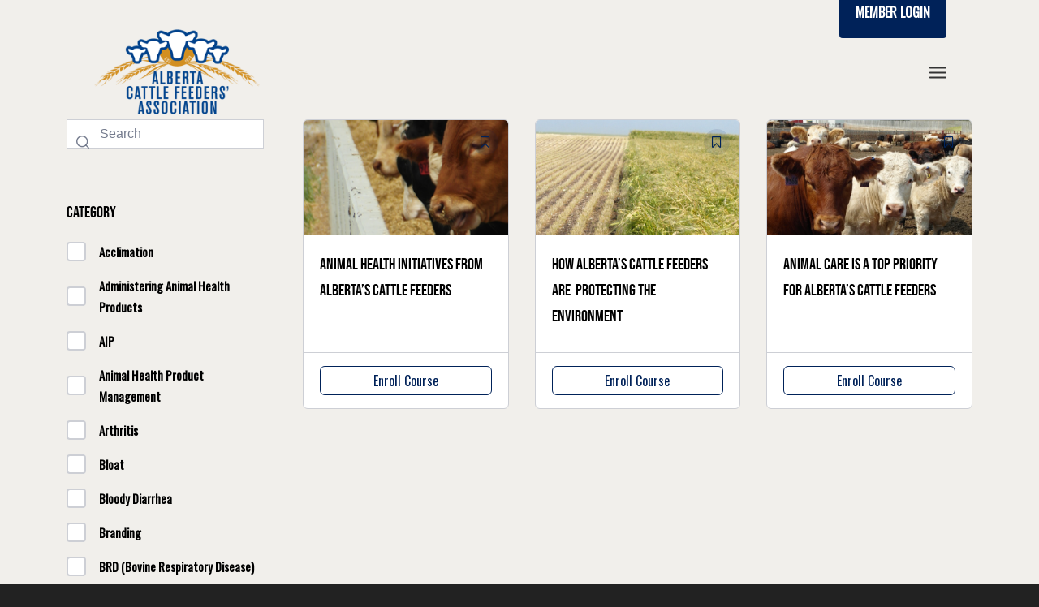

--- FILE ---
content_type: text/html; charset=UTF-8
request_url: https://cattlefeeders.ca/tag/four-pillars/
body_size: 18538
content:
<!DOCTYPE html>
<html lang="en-US" class="html_stretched responsive av-preloader-disabled av-default-lightbox  html_header_top html_logo_left html_main_nav_header html_menu_right html_large html_header_sticky html_header_shrinking html_header_topbar_active html_mobile_menu_tablet html_header_searchicon html_content_align_center html_header_unstick_top_disabled html_header_stretch_disabled html_minimal_header html_av-overlay-side html_av-overlay-side-minimal html_av-submenu-noclone html_entry_id_9405 av-cookies-no-cookie-consent av-no-preview html_text_menu_active ">
<head>
<meta charset="UTF-8" />


<!-- mobile setting -->
<meta name="viewport" content="width=device-width, initial-scale=1">

<!-- Scripts/CSS and wp_head hook -->
<meta name='robots' content='index, follow, max-image-preview:large, max-snippet:-1, max-video-preview:-1' />

	<!-- This site is optimized with the Yoast SEO plugin v26.6 - https://yoast.com/wordpress/plugins/seo/ -->
	<title>four pillars Archives - Alberta Cattle Feeders&#039; Association</title>
	<link rel="canonical" href="https://cattlefeeders.ca/tag/four-pillars/" />
	<meta property="og:locale" content="en_US" />
	<meta property="og:type" content="article" />
	<meta property="og:title" content="four pillars Archives - Alberta Cattle Feeders&#039; Association" />
	<meta property="og:url" content="https://cattlefeeders.ca/tag/four-pillars/" />
	<meta property="og:site_name" content="Alberta Cattle Feeders&#039; Association" />
	<meta name="twitter:card" content="summary_large_image" />
	<meta name="twitter:site" content="@CattleFeedersAB" />
	<script type="application/ld+json" class="yoast-schema-graph">{"@context":"https://schema.org","@graph":[{"@type":"CollectionPage","@id":"https://cattlefeeders.ca/tag/four-pillars/","url":"https://cattlefeeders.ca/tag/four-pillars/","name":"four pillars Archives - Alberta Cattle Feeders&#039; Association","isPartOf":{"@id":"https://cattlefeeders.ca/#website"},"primaryImageOfPage":{"@id":"https://cattlefeeders.ca/tag/four-pillars/#primaryimage"},"image":{"@id":"https://cattlefeeders.ca/tag/four-pillars/#primaryimage"},"thumbnailUrl":"https://cattlefeeders.ca/wp-content/uploads/2016/03/cattle-feeding-ACFA-home-b-1024x1024.png","breadcrumb":{"@id":"https://cattlefeeders.ca/tag/four-pillars/#breadcrumb"},"inLanguage":"en-US"},{"@type":"ImageObject","inLanguage":"en-US","@id":"https://cattlefeeders.ca/tag/four-pillars/#primaryimage","url":"https://cattlefeeders.ca/wp-content/uploads/2016/03/cattle-feeding-ACFA-home-b-1024x1024.png","contentUrl":"https://cattlefeeders.ca/wp-content/uploads/2016/03/cattle-feeding-ACFA-home-b-1024x1024.png","width":1024,"height":1024},{"@type":"BreadcrumbList","@id":"https://cattlefeeders.ca/tag/four-pillars/#breadcrumb","itemListElement":[{"@type":"ListItem","position":1,"name":"Home","item":"https://cattlefeeders.ca/"},{"@type":"ListItem","position":2,"name":"four pillars"}]},{"@type":"WebSite","@id":"https://cattlefeeders.ca/#website","url":"https://cattlefeeders.ca/","name":"Alberta Cattle Feeders&#039; Association","description":"The Voice of Alberta Cattle Feeders","publisher":{"@id":"https://cattlefeeders.ca/#organization"},"potentialAction":[{"@type":"SearchAction","target":{"@type":"EntryPoint","urlTemplate":"https://cattlefeeders.ca/?s={search_term_string}"},"query-input":{"@type":"PropertyValueSpecification","valueRequired":true,"valueName":"search_term_string"}}],"inLanguage":"en-US"},{"@type":"Organization","@id":"https://cattlefeeders.ca/#organization","name":"Alberta Cattle Feeders Association","url":"https://cattlefeeders.ca/","logo":{"@type":"ImageObject","inLanguage":"en-US","@id":"https://cattlefeeders.ca/#/schema/logo/image/","url":"https://cattlefeeders.ca/wp-content/uploads/2020/02/ACFA-web-logo.png","contentUrl":"https://cattlefeeders.ca/wp-content/uploads/2020/02/ACFA-web-logo.png","width":265,"height":150,"caption":"Alberta Cattle Feeders Association"},"image":{"@id":"https://cattlefeeders.ca/#/schema/logo/image/"},"sameAs":["https://www.facebook.com/CattleFeedersAB/","https://x.com/CattleFeedersAB","https://www.linkedin.com/company/cattlefeedersab/"]}]}</script>
	<!-- / Yoast SEO plugin. -->


<link rel='dns-prefetch' href='//www.googletagmanager.com' />
<link rel="alternate" type="application/rss+xml" title="Alberta Cattle Feeders&#039; Association &raquo; Feed" href="https://cattlefeeders.ca/feed/" />
<link rel="alternate" type="application/rss+xml" title="Alberta Cattle Feeders&#039; Association &raquo; Comments Feed" href="https://cattlefeeders.ca/comments/feed/" />
<link rel="alternate" type="application/rss+xml" title="Alberta Cattle Feeders&#039; Association &raquo; four pillars Tag Feed" href="https://cattlefeeders.ca/tag/four-pillars/feed/" />

<!-- google webfont font replacement -->

			<script type='text/javascript'>

				(function() {
					
					/*	check if webfonts are disabled by user setting via cookie - or user must opt in.	*/
					var html = document.getElementsByTagName('html')[0];
					var cookie_check = html.className.indexOf('av-cookies-needs-opt-in') >= 0 || html.className.indexOf('av-cookies-can-opt-out') >= 0;
					var allow_continue = true;
					var silent_accept_cookie = html.className.indexOf('av-cookies-user-silent-accept') >= 0;

					if( cookie_check && ! silent_accept_cookie )
					{
						if( ! document.cookie.match(/aviaCookieConsent/) || html.className.indexOf('av-cookies-session-refused') >= 0 )
						{
							allow_continue = false;
						}
						else
						{
							if( ! document.cookie.match(/aviaPrivacyRefuseCookiesHideBar/) )
							{
								allow_continue = false;
							}
							else if( ! document.cookie.match(/aviaPrivacyEssentialCookiesEnabled/) )
							{
								allow_continue = false;
							}
							else if( document.cookie.match(/aviaPrivacyGoogleWebfontsDisabled/) )
							{
								allow_continue = false;
							}
						}
					}
					
					if( allow_continue )
					{
						var f = document.createElement('link');
					
						f.type 	= 'text/css';
						f.rel 	= 'stylesheet';
						f.href 	= '//fonts.googleapis.com/css?family=Oswald';
						f.id 	= 'avia-google-webfont';

						document.getElementsByTagName('head')[0].appendChild(f);
					}
				})();
			
			</script>
			<style id='wp-img-auto-sizes-contain-inline-css' type='text/css'>
img:is([sizes=auto i],[sizes^="auto," i]){contain-intrinsic-size:3000px 1500px}
/*# sourceURL=wp-img-auto-sizes-contain-inline-css */
</style>
<link rel='stylesheet' id='avia-grid-css' href='https://cattlefeeders.ca/wp-content/themes/enfold/css/grid.css?ver=4.7.4' type='text/css' media='all' />
<link rel='stylesheet' id='avia-base-css' href='https://cattlefeeders.ca/wp-content/themes/enfold/css/base.css?ver=4.7.4' type='text/css' media='all' />
<link rel='stylesheet' id='avia-layout-css' href='https://cattlefeeders.ca/wp-content/themes/enfold/css/layout.css?ver=4.7.4' type='text/css' media='all' />
<link rel='stylesheet' id='avia-module-blog-css' href='https://cattlefeeders.ca/wp-content/themes/enfold/config-templatebuilder/avia-shortcodes/blog/blog.css?ver=6.9' type='text/css' media='all' />
<link rel='stylesheet' id='avia-module-postslider-css' href='https://cattlefeeders.ca/wp-content/themes/enfold/config-templatebuilder/avia-shortcodes/postslider/postslider.css?ver=6.9' type='text/css' media='all' />
<link rel='stylesheet' id='avia-module-button-css' href='https://cattlefeeders.ca/wp-content/themes/enfold/config-templatebuilder/avia-shortcodes/buttons/buttons.css?ver=6.9' type='text/css' media='all' />
<link rel='stylesheet' id='avia-module-buttonrow-css' href='https://cattlefeeders.ca/wp-content/themes/enfold/config-templatebuilder/avia-shortcodes/buttonrow/buttonrow.css?ver=6.9' type='text/css' media='all' />
<link rel='stylesheet' id='avia-module-button-fullwidth-css' href='https://cattlefeeders.ca/wp-content/themes/enfold/config-templatebuilder/avia-shortcodes/buttons_fullwidth/buttons_fullwidth.css?ver=6.9' type='text/css' media='all' />
<link rel='stylesheet' id='avia-module-comments-css' href='https://cattlefeeders.ca/wp-content/themes/enfold/config-templatebuilder/avia-shortcodes/comments/comments.css?ver=6.9' type='text/css' media='all' />
<link rel='stylesheet' id='avia-module-contact-css' href='https://cattlefeeders.ca/wp-content/themes/enfold/config-templatebuilder/avia-shortcodes/contact/contact.css?ver=6.9' type='text/css' media='all' />
<link rel='stylesheet' id='avia-module-gallery-css' href='https://cattlefeeders.ca/wp-content/themes/enfold/config-templatebuilder/avia-shortcodes/gallery/gallery.css?ver=6.9' type='text/css' media='all' />
<link rel='stylesheet' id='avia-module-gridrow-css' href='https://cattlefeeders.ca/wp-content/themes/enfold/config-templatebuilder/avia-shortcodes/grid_row/grid_row.css?ver=6.9' type='text/css' media='all' />
<link rel='stylesheet' id='avia-module-heading-css' href='https://cattlefeeders.ca/wp-content/themes/enfold/config-templatebuilder/avia-shortcodes/heading/heading.css?ver=6.9' type='text/css' media='all' />
<link rel='stylesheet' id='avia-module-hr-css' href='https://cattlefeeders.ca/wp-content/themes/enfold/config-templatebuilder/avia-shortcodes/hr/hr.css?ver=6.9' type='text/css' media='all' />
<link rel='stylesheet' id='avia-module-icon-css' href='https://cattlefeeders.ca/wp-content/themes/enfold/config-templatebuilder/avia-shortcodes/icon/icon.css?ver=6.9' type='text/css' media='all' />
<link rel='stylesheet' id='avia-module-iconbox-css' href='https://cattlefeeders.ca/wp-content/themes/enfold/config-templatebuilder/avia-shortcodes/iconbox/iconbox.css?ver=6.9' type='text/css' media='all' />
<link rel='stylesheet' id='avia-module-iconlist-css' href='https://cattlefeeders.ca/wp-content/themes/enfold/config-templatebuilder/avia-shortcodes/iconlist/iconlist.css?ver=6.9' type='text/css' media='all' />
<link rel='stylesheet' id='avia-module-image-css' href='https://cattlefeeders.ca/wp-content/themes/enfold/config-templatebuilder/avia-shortcodes/image/image.css?ver=6.9' type='text/css' media='all' />
<link rel='stylesheet' id='avia-module-hotspot-css' href='https://cattlefeeders.ca/wp-content/themes/enfold/config-templatebuilder/avia-shortcodes/image_hotspots/image_hotspots.css?ver=6.9' type='text/css' media='all' />
<link rel='stylesheet' id='avia-module-slideshow-css' href='https://cattlefeeders.ca/wp-content/themes/enfold/config-templatebuilder/avia-shortcodes/slideshow/slideshow.css?ver=6.9' type='text/css' media='all' />
<link rel='stylesheet' id='avia-module-slideshow-contentpartner-css' href='https://cattlefeeders.ca/wp-content/themes/enfold/config-templatebuilder/avia-shortcodes/contentslider/contentslider.css?ver=6.9' type='text/css' media='all' />
<link rel='stylesheet' id='avia-module-masonry-css' href='https://cattlefeeders.ca/wp-content/themes/enfold/config-templatebuilder/avia-shortcodes/masonry_entries/masonry_entries.css?ver=6.9' type='text/css' media='all' />
<link rel='stylesheet' id='avia-siteloader-css' href='https://cattlefeeders.ca/wp-content/themes/enfold/css/avia-snippet-site-preloader.css?ver=6.9' type='text/css' media='all' />
<link rel='stylesheet' id='avia-module-menu-css' href='https://cattlefeeders.ca/wp-content/themes/enfold/config-templatebuilder/avia-shortcodes/menu/menu.css?ver=6.9' type='text/css' media='all' />
<link rel='stylesheet' id='avia-module-numbers-css' href='https://cattlefeeders.ca/wp-content/themes/enfold/config-templatebuilder/avia-shortcodes/numbers/numbers.css?ver=6.9' type='text/css' media='all' />
<link rel='stylesheet' id='avia-module-progress-bar-css' href='https://cattlefeeders.ca/wp-content/themes/enfold/config-templatebuilder/avia-shortcodes/progressbar/progressbar.css?ver=6.9' type='text/css' media='all' />
<link rel='stylesheet' id='avia-module-slideshow-ls-css' href='https://cattlefeeders.ca/wp-content/themes/enfold/config-templatebuilder/avia-shortcodes/slideshow_layerslider/slideshow_layerslider.css?ver=6.9' type='text/css' media='all' />
<link rel='stylesheet' id='avia-module-social-css' href='https://cattlefeeders.ca/wp-content/themes/enfold/config-templatebuilder/avia-shortcodes/social_share/social_share.css?ver=6.9' type='text/css' media='all' />
<link rel='stylesheet' id='avia-module-table-css' href='https://cattlefeeders.ca/wp-content/themes/enfold/config-templatebuilder/avia-shortcodes/table/table.css?ver=6.9' type='text/css' media='all' />
<link rel='stylesheet' id='avia-module-tabs-css' href='https://cattlefeeders.ca/wp-content/themes/enfold/config-templatebuilder/avia-shortcodes/tabs/tabs.css?ver=6.9' type='text/css' media='all' />
<link rel='stylesheet' id='avia-module-team-css' href='https://cattlefeeders.ca/wp-content/themes/enfold/config-templatebuilder/avia-shortcodes/team/team.css?ver=6.9' type='text/css' media='all' />
<link rel='stylesheet' id='avia-module-timeline-css' href='https://cattlefeeders.ca/wp-content/themes/enfold/config-templatebuilder/avia-shortcodes/timeline/timeline.css?ver=6.9' type='text/css' media='all' />
<link rel='stylesheet' id='avia-module-video-css' href='https://cattlefeeders.ca/wp-content/themes/enfold/config-templatebuilder/avia-shortcodes/video/video.css?ver=6.9' type='text/css' media='all' />
<style id='wp-emoji-styles-inline-css' type='text/css'>

	img.wp-smiley, img.emoji {
		display: inline !important;
		border: none !important;
		box-shadow: none !important;
		height: 1em !important;
		width: 1em !important;
		margin: 0 0.07em !important;
		vertical-align: -0.1em !important;
		background: none !important;
		padding: 0 !important;
	}
/*# sourceURL=wp-emoji-styles-inline-css */
</style>
<style id='wp-block-library-inline-css' type='text/css'>
:root{--wp-block-synced-color:#7a00df;--wp-block-synced-color--rgb:122,0,223;--wp-bound-block-color:var(--wp-block-synced-color);--wp-editor-canvas-background:#ddd;--wp-admin-theme-color:#007cba;--wp-admin-theme-color--rgb:0,124,186;--wp-admin-theme-color-darker-10:#006ba1;--wp-admin-theme-color-darker-10--rgb:0,107,160.5;--wp-admin-theme-color-darker-20:#005a87;--wp-admin-theme-color-darker-20--rgb:0,90,135;--wp-admin-border-width-focus:2px}@media (min-resolution:192dpi){:root{--wp-admin-border-width-focus:1.5px}}.wp-element-button{cursor:pointer}:root .has-very-light-gray-background-color{background-color:#eee}:root .has-very-dark-gray-background-color{background-color:#313131}:root .has-very-light-gray-color{color:#eee}:root .has-very-dark-gray-color{color:#313131}:root .has-vivid-green-cyan-to-vivid-cyan-blue-gradient-background{background:linear-gradient(135deg,#00d084,#0693e3)}:root .has-purple-crush-gradient-background{background:linear-gradient(135deg,#34e2e4,#4721fb 50%,#ab1dfe)}:root .has-hazy-dawn-gradient-background{background:linear-gradient(135deg,#faaca8,#dad0ec)}:root .has-subdued-olive-gradient-background{background:linear-gradient(135deg,#fafae1,#67a671)}:root .has-atomic-cream-gradient-background{background:linear-gradient(135deg,#fdd79a,#004a59)}:root .has-nightshade-gradient-background{background:linear-gradient(135deg,#330968,#31cdcf)}:root .has-midnight-gradient-background{background:linear-gradient(135deg,#020381,#2874fc)}:root{--wp--preset--font-size--normal:16px;--wp--preset--font-size--huge:42px}.has-regular-font-size{font-size:1em}.has-larger-font-size{font-size:2.625em}.has-normal-font-size{font-size:var(--wp--preset--font-size--normal)}.has-huge-font-size{font-size:var(--wp--preset--font-size--huge)}.has-text-align-center{text-align:center}.has-text-align-left{text-align:left}.has-text-align-right{text-align:right}.has-fit-text{white-space:nowrap!important}#end-resizable-editor-section{display:none}.aligncenter{clear:both}.items-justified-left{justify-content:flex-start}.items-justified-center{justify-content:center}.items-justified-right{justify-content:flex-end}.items-justified-space-between{justify-content:space-between}.screen-reader-text{border:0;clip-path:inset(50%);height:1px;margin:-1px;overflow:hidden;padding:0;position:absolute;width:1px;word-wrap:normal!important}.screen-reader-text:focus{background-color:#ddd;clip-path:none;color:#444;display:block;font-size:1em;height:auto;left:5px;line-height:normal;padding:15px 23px 14px;text-decoration:none;top:5px;width:auto;z-index:100000}html :where(.has-border-color){border-style:solid}html :where([style*=border-top-color]){border-top-style:solid}html :where([style*=border-right-color]){border-right-style:solid}html :where([style*=border-bottom-color]){border-bottom-style:solid}html :where([style*=border-left-color]){border-left-style:solid}html :where([style*=border-width]){border-style:solid}html :where([style*=border-top-width]){border-top-style:solid}html :where([style*=border-right-width]){border-right-style:solid}html :where([style*=border-bottom-width]){border-bottom-style:solid}html :where([style*=border-left-width]){border-left-style:solid}html :where(img[class*=wp-image-]){height:auto;max-width:100%}:where(figure){margin:0 0 1em}html :where(.is-position-sticky){--wp-admin--admin-bar--position-offset:var(--wp-admin--admin-bar--height,0px)}@media screen and (max-width:600px){html :where(.is-position-sticky){--wp-admin--admin-bar--position-offset:0px}}

/*# sourceURL=wp-block-library-inline-css */
</style><style id='global-styles-inline-css' type='text/css'>
:root{--wp--preset--aspect-ratio--square: 1;--wp--preset--aspect-ratio--4-3: 4/3;--wp--preset--aspect-ratio--3-4: 3/4;--wp--preset--aspect-ratio--3-2: 3/2;--wp--preset--aspect-ratio--2-3: 2/3;--wp--preset--aspect-ratio--16-9: 16/9;--wp--preset--aspect-ratio--9-16: 9/16;--wp--preset--color--black: #000000;--wp--preset--color--cyan-bluish-gray: #abb8c3;--wp--preset--color--white: #ffffff;--wp--preset--color--pale-pink: #f78da7;--wp--preset--color--vivid-red: #cf2e2e;--wp--preset--color--luminous-vivid-orange: #ff6900;--wp--preset--color--luminous-vivid-amber: #fcb900;--wp--preset--color--light-green-cyan: #7bdcb5;--wp--preset--color--vivid-green-cyan: #00d084;--wp--preset--color--pale-cyan-blue: #8ed1fc;--wp--preset--color--vivid-cyan-blue: #0693e3;--wp--preset--color--vivid-purple: #9b51e0;--wp--preset--gradient--vivid-cyan-blue-to-vivid-purple: linear-gradient(135deg,rgb(6,147,227) 0%,rgb(155,81,224) 100%);--wp--preset--gradient--light-green-cyan-to-vivid-green-cyan: linear-gradient(135deg,rgb(122,220,180) 0%,rgb(0,208,130) 100%);--wp--preset--gradient--luminous-vivid-amber-to-luminous-vivid-orange: linear-gradient(135deg,rgb(252,185,0) 0%,rgb(255,105,0) 100%);--wp--preset--gradient--luminous-vivid-orange-to-vivid-red: linear-gradient(135deg,rgb(255,105,0) 0%,rgb(207,46,46) 100%);--wp--preset--gradient--very-light-gray-to-cyan-bluish-gray: linear-gradient(135deg,rgb(238,238,238) 0%,rgb(169,184,195) 100%);--wp--preset--gradient--cool-to-warm-spectrum: linear-gradient(135deg,rgb(74,234,220) 0%,rgb(151,120,209) 20%,rgb(207,42,186) 40%,rgb(238,44,130) 60%,rgb(251,105,98) 80%,rgb(254,248,76) 100%);--wp--preset--gradient--blush-light-purple: linear-gradient(135deg,rgb(255,206,236) 0%,rgb(152,150,240) 100%);--wp--preset--gradient--blush-bordeaux: linear-gradient(135deg,rgb(254,205,165) 0%,rgb(254,45,45) 50%,rgb(107,0,62) 100%);--wp--preset--gradient--luminous-dusk: linear-gradient(135deg,rgb(255,203,112) 0%,rgb(199,81,192) 50%,rgb(65,88,208) 100%);--wp--preset--gradient--pale-ocean: linear-gradient(135deg,rgb(255,245,203) 0%,rgb(182,227,212) 50%,rgb(51,167,181) 100%);--wp--preset--gradient--electric-grass: linear-gradient(135deg,rgb(202,248,128) 0%,rgb(113,206,126) 100%);--wp--preset--gradient--midnight: linear-gradient(135deg,rgb(2,3,129) 0%,rgb(40,116,252) 100%);--wp--preset--font-size--small: 13px;--wp--preset--font-size--medium: 20px;--wp--preset--font-size--large: 36px;--wp--preset--font-size--x-large: 42px;--wp--preset--spacing--20: 0.44rem;--wp--preset--spacing--30: 0.67rem;--wp--preset--spacing--40: 1rem;--wp--preset--spacing--50: 1.5rem;--wp--preset--spacing--60: 2.25rem;--wp--preset--spacing--70: 3.38rem;--wp--preset--spacing--80: 5.06rem;--wp--preset--shadow--natural: 6px 6px 9px rgba(0, 0, 0, 0.2);--wp--preset--shadow--deep: 12px 12px 50px rgba(0, 0, 0, 0.4);--wp--preset--shadow--sharp: 6px 6px 0px rgba(0, 0, 0, 0.2);--wp--preset--shadow--outlined: 6px 6px 0px -3px rgb(255, 255, 255), 6px 6px rgb(0, 0, 0);--wp--preset--shadow--crisp: 6px 6px 0px rgb(0, 0, 0);}:where(.is-layout-flex){gap: 0.5em;}:where(.is-layout-grid){gap: 0.5em;}body .is-layout-flex{display: flex;}.is-layout-flex{flex-wrap: wrap;align-items: center;}.is-layout-flex > :is(*, div){margin: 0;}body .is-layout-grid{display: grid;}.is-layout-grid > :is(*, div){margin: 0;}:where(.wp-block-columns.is-layout-flex){gap: 2em;}:where(.wp-block-columns.is-layout-grid){gap: 2em;}:where(.wp-block-post-template.is-layout-flex){gap: 1.25em;}:where(.wp-block-post-template.is-layout-grid){gap: 1.25em;}.has-black-color{color: var(--wp--preset--color--black) !important;}.has-cyan-bluish-gray-color{color: var(--wp--preset--color--cyan-bluish-gray) !important;}.has-white-color{color: var(--wp--preset--color--white) !important;}.has-pale-pink-color{color: var(--wp--preset--color--pale-pink) !important;}.has-vivid-red-color{color: var(--wp--preset--color--vivid-red) !important;}.has-luminous-vivid-orange-color{color: var(--wp--preset--color--luminous-vivid-orange) !important;}.has-luminous-vivid-amber-color{color: var(--wp--preset--color--luminous-vivid-amber) !important;}.has-light-green-cyan-color{color: var(--wp--preset--color--light-green-cyan) !important;}.has-vivid-green-cyan-color{color: var(--wp--preset--color--vivid-green-cyan) !important;}.has-pale-cyan-blue-color{color: var(--wp--preset--color--pale-cyan-blue) !important;}.has-vivid-cyan-blue-color{color: var(--wp--preset--color--vivid-cyan-blue) !important;}.has-vivid-purple-color{color: var(--wp--preset--color--vivid-purple) !important;}.has-black-background-color{background-color: var(--wp--preset--color--black) !important;}.has-cyan-bluish-gray-background-color{background-color: var(--wp--preset--color--cyan-bluish-gray) !important;}.has-white-background-color{background-color: var(--wp--preset--color--white) !important;}.has-pale-pink-background-color{background-color: var(--wp--preset--color--pale-pink) !important;}.has-vivid-red-background-color{background-color: var(--wp--preset--color--vivid-red) !important;}.has-luminous-vivid-orange-background-color{background-color: var(--wp--preset--color--luminous-vivid-orange) !important;}.has-luminous-vivid-amber-background-color{background-color: var(--wp--preset--color--luminous-vivid-amber) !important;}.has-light-green-cyan-background-color{background-color: var(--wp--preset--color--light-green-cyan) !important;}.has-vivid-green-cyan-background-color{background-color: var(--wp--preset--color--vivid-green-cyan) !important;}.has-pale-cyan-blue-background-color{background-color: var(--wp--preset--color--pale-cyan-blue) !important;}.has-vivid-cyan-blue-background-color{background-color: var(--wp--preset--color--vivid-cyan-blue) !important;}.has-vivid-purple-background-color{background-color: var(--wp--preset--color--vivid-purple) !important;}.has-black-border-color{border-color: var(--wp--preset--color--black) !important;}.has-cyan-bluish-gray-border-color{border-color: var(--wp--preset--color--cyan-bluish-gray) !important;}.has-white-border-color{border-color: var(--wp--preset--color--white) !important;}.has-pale-pink-border-color{border-color: var(--wp--preset--color--pale-pink) !important;}.has-vivid-red-border-color{border-color: var(--wp--preset--color--vivid-red) !important;}.has-luminous-vivid-orange-border-color{border-color: var(--wp--preset--color--luminous-vivid-orange) !important;}.has-luminous-vivid-amber-border-color{border-color: var(--wp--preset--color--luminous-vivid-amber) !important;}.has-light-green-cyan-border-color{border-color: var(--wp--preset--color--light-green-cyan) !important;}.has-vivid-green-cyan-border-color{border-color: var(--wp--preset--color--vivid-green-cyan) !important;}.has-pale-cyan-blue-border-color{border-color: var(--wp--preset--color--pale-cyan-blue) !important;}.has-vivid-cyan-blue-border-color{border-color: var(--wp--preset--color--vivid-cyan-blue) !important;}.has-vivid-purple-border-color{border-color: var(--wp--preset--color--vivid-purple) !important;}.has-vivid-cyan-blue-to-vivid-purple-gradient-background{background: var(--wp--preset--gradient--vivid-cyan-blue-to-vivid-purple) !important;}.has-light-green-cyan-to-vivid-green-cyan-gradient-background{background: var(--wp--preset--gradient--light-green-cyan-to-vivid-green-cyan) !important;}.has-luminous-vivid-amber-to-luminous-vivid-orange-gradient-background{background: var(--wp--preset--gradient--luminous-vivid-amber-to-luminous-vivid-orange) !important;}.has-luminous-vivid-orange-to-vivid-red-gradient-background{background: var(--wp--preset--gradient--luminous-vivid-orange-to-vivid-red) !important;}.has-very-light-gray-to-cyan-bluish-gray-gradient-background{background: var(--wp--preset--gradient--very-light-gray-to-cyan-bluish-gray) !important;}.has-cool-to-warm-spectrum-gradient-background{background: var(--wp--preset--gradient--cool-to-warm-spectrum) !important;}.has-blush-light-purple-gradient-background{background: var(--wp--preset--gradient--blush-light-purple) !important;}.has-blush-bordeaux-gradient-background{background: var(--wp--preset--gradient--blush-bordeaux) !important;}.has-luminous-dusk-gradient-background{background: var(--wp--preset--gradient--luminous-dusk) !important;}.has-pale-ocean-gradient-background{background: var(--wp--preset--gradient--pale-ocean) !important;}.has-electric-grass-gradient-background{background: var(--wp--preset--gradient--electric-grass) !important;}.has-midnight-gradient-background{background: var(--wp--preset--gradient--midnight) !important;}.has-small-font-size{font-size: var(--wp--preset--font-size--small) !important;}.has-medium-font-size{font-size: var(--wp--preset--font-size--medium) !important;}.has-large-font-size{font-size: var(--wp--preset--font-size--large) !important;}.has-x-large-font-size{font-size: var(--wp--preset--font-size--x-large) !important;}
/*# sourceURL=global-styles-inline-css */
</style>

<style id='classic-theme-styles-inline-css' type='text/css'>
/*! This file is auto-generated */
.wp-block-button__link{color:#fff;background-color:#32373c;border-radius:9999px;box-shadow:none;text-decoration:none;padding:calc(.667em + 2px) calc(1.333em + 2px);font-size:1.125em}.wp-block-file__button{background:#32373c;color:#fff;text-decoration:none}
/*# sourceURL=/wp-includes/css/classic-themes.min.css */
</style>
<link rel='stylesheet' id='tutor-icon-css' href='https://cattlefeeders.ca/wp-content/plugins/tutor/assets/css/tutor-icon.min.css?ver=3.9.4' type='text/css' media='all' />
<link rel='stylesheet' id='tutor-css' href='https://cattlefeeders.ca/wp-content/plugins/tutor/assets/css/tutor.min.css?ver=3.9.4' type='text/css' media='all' />
<link rel='stylesheet' id='tutor-frontend-css' href='https://cattlefeeders.ca/wp-content/plugins/tutor/assets/css/tutor-front.min.css?ver=3.9.4' type='text/css' media='all' />
<style id='tutor-frontend-inline-css' type='text/css'>
.mce-notification.mce-notification-error{display: none !important;}
:root{--tutor-color-primary:#002259;--tutor-color-primary-rgb:0, 34, 89;--tutor-color-primary-hover:#d0820c;--tutor-color-primary-hover-rgb:208, 130, 12;--tutor-body-color:#000000;--tutor-body-color-rgb:0, 0, 0;--tutor-border-color:#cdcfd5;--tutor-border-color-rgb:205, 207, 213;--tutor-color-gray:#e3e5eb;--tutor-color-gray-rgb:227, 229, 235;}
/*# sourceURL=tutor-frontend-inline-css */
</style>
<link rel='stylesheet' id='avia-scs-css' href='https://cattlefeeders.ca/wp-content/themes/enfold/css/shortcodes.css?ver=4.7.4' type='text/css' media='all' />
<link rel='stylesheet' id='avia-popup-css-css' href='https://cattlefeeders.ca/wp-content/themes/enfold/js/aviapopup/magnific-popup.css?ver=4.7.4' type='text/css' media='screen' />
<link rel='stylesheet' id='avia-lightbox-css' href='https://cattlefeeders.ca/wp-content/themes/enfold/css/avia-snippet-lightbox.css?ver=4.7.4' type='text/css' media='screen' />
<link rel='stylesheet' id='avia-widget-css-css' href='https://cattlefeeders.ca/wp-content/themes/enfold/css/avia-snippet-widget.css?ver=4.7.4' type='text/css' media='screen' />
<link rel='stylesheet' id='avia-dynamic-css' href='https://cattlefeeders.ca/wp-content/uploads/dynamic_avia/enfold_child.css?ver=68656bb42ff36' type='text/css' media='all' />
<link rel='stylesheet' id='avia-custom-css' href='https://cattlefeeders.ca/wp-content/themes/enfold/css/custom.css?ver=4.7.4' type='text/css' media='all' />
<link rel='stylesheet' id='avia-style-css' href='https://cattlefeeders.ca/wp-content/themes/enfold-child/style.css?ver=4.7.4' type='text/css' media='all' />
<link rel='stylesheet' id='avia-gravity-css' href='https://cattlefeeders.ca/wp-content/themes/enfold/config-gravityforms/gravity-mod.css?ver=4.7.4' type='text/css' media='screen' />
<script type="text/javascript" src="https://cattlefeeders.ca/wp-includes/js/jquery/jquery.min.js?ver=3.7.1" id="jquery-core-js"></script>
<script type="text/javascript" src="https://cattlefeeders.ca/wp-includes/js/jquery/jquery-migrate.min.js?ver=3.4.1" id="jquery-migrate-js"></script>
<script type="text/javascript" src="https://cattlefeeders.ca/wp-content/themes/enfold/js/avia-compat.js?ver=4.7.4" id="avia-compat-js"></script>

<!-- Google tag (gtag.js) snippet added by Site Kit -->
<!-- Google Analytics snippet added by Site Kit -->
<script type="text/javascript" src="https://www.googletagmanager.com/gtag/js?id=GT-TNFHTVM" id="google_gtagjs-js" async></script>
<script type="text/javascript" id="google_gtagjs-js-after">
/* <![CDATA[ */
window.dataLayer = window.dataLayer || [];function gtag(){dataLayer.push(arguments);}
gtag("set","linker",{"domains":["cattlefeeders.ca"]});
gtag("js", new Date());
gtag("set", "developer_id.dZTNiMT", true);
gtag("config", "GT-TNFHTVM");
//# sourceURL=google_gtagjs-js-after
/* ]]> */
</script>
<link rel="https://api.w.org/" href="https://cattlefeeders.ca/wp-json/" /><link rel="alternate" title="JSON" type="application/json" href="https://cattlefeeders.ca/wp-json/wp/v2/tags/52" /><link rel="EditURI" type="application/rsd+xml" title="RSD" href="https://cattlefeeders.ca/xmlrpc.php?rsd" />
<meta name="generator" content="WordPress 6.9" />
<meta name="generator" content="TutorLMS 3.9.4" />
<meta name="generator" content="Site Kit by Google 1.171.0" /><link rel="profile" href="https://gmpg.org/xfn/11" />
<link rel="alternate" type="application/rss+xml" title="Alberta Cattle Feeders&#039; Association RSS2 Feed" href="https://cattlefeeders.ca/feed/" />
<link rel="pingback" href="https://cattlefeeders.ca/xmlrpc.php" />
<!--[if lt IE 9]><script src="https://cattlefeeders.ca/wp-content/themes/enfold/js/html5shiv.js"></script><![endif]-->
<link rel="icon" href="/wp-content/uploads/2019/11/favicon.png" type="image/png">
<style type='text/css'>
@font-face {font-family: 'entypo-fontello'; font-weight: normal; font-style: normal; font-display: auto;
src: url('https://cattlefeeders.ca/wp-content/themes/enfold/config-templatebuilder/avia-template-builder/assets/fonts/entypo-fontello.eot');
src: url('https://cattlefeeders.ca/wp-content/themes/enfold/config-templatebuilder/avia-template-builder/assets/fonts/entypo-fontello.eot?#iefix') format('embedded-opentype'), 
url('https://cattlefeeders.ca/wp-content/themes/enfold/config-templatebuilder/avia-template-builder/assets/fonts/entypo-fontello.woff') format('woff'),
url('https://cattlefeeders.ca/wp-content/themes/enfold/config-templatebuilder/avia-template-builder/assets/fonts/entypo-fontello.woff2') format('woff2'),
url('https://cattlefeeders.ca/wp-content/themes/enfold/config-templatebuilder/avia-template-builder/assets/fonts/entypo-fontello.ttf') format('truetype'), 
url('https://cattlefeeders.ca/wp-content/themes/enfold/config-templatebuilder/avia-template-builder/assets/fonts/entypo-fontello.svg#entypo-fontello') format('svg');
} #top .avia-font-entypo-fontello, body .avia-font-entypo-fontello, html body [data-av_iconfont='entypo-fontello']:before{ font-family: 'entypo-fontello'; }
</style>

<!--
Debugging Info for Theme support: 

Theme: Enfold
Version: 4.7.4
Installed: enfold
AviaFramework Version: 5.0
AviaBuilder Version: 4.7.1.1
aviaElementManager Version: 1.0.1
- - - - - - - - - - -
ChildTheme: Enfold Child
ChildTheme Version: 1.0
ChildTheme Installed: enfold

ML:512-PU:121-PLA:14
WP:6.9
Compress: CSS:disabled - JS:disabled
Updates: disabled
PLAu:12
-->
</head>




<body id="top" class="archive tag tag-four-pillars tag-52 wp-theme-enfold wp-child-theme-enfold-child  rtl_columns stretched bebas-neue-custom bebas-neue oswald tutor-lms" itemscope="itemscope" itemtype="https://schema.org/WebPage" >

	
	<div id='wrap_all'>

	
<header id='header' class='all_colors header_color light_bg_color  av_header_top av_logo_left av_main_nav_header av_menu_right av_large av_header_sticky av_header_shrinking av_header_stretch_disabled av_mobile_menu_tablet av_header_searchicon av_header_unstick_top_disabled av_minimal_header av_bottom_nav_disabled  av_alternate_logo_active av_header_border_disabled'  role="banner" itemscope="itemscope" itemtype="https://schema.org/WPHeader" >

		<div id='header_meta' class='container_wrap container_wrap_meta  av_secondary_right av_extra_header_active av_entry_id_9405'>
		
			      <div class='container'>
			      <nav class='sub_menu'  role="navigation" itemscope="itemscope" itemtype="https://schema.org/SiteNavigationElement" ><ul id="avia2-menu" class="menu"><li id="menu-item-13831" class="menu-item menu-item-type-post_type menu-item-object-page menu-item-13831"><a href="https://cattlefeeders.ca/member-login/" onClick="return true">MEMBER LOGIN</a></li>
</ul></nav>			      </div>
		</div>

		<div  id='header_main' class='container_wrap container_wrap_logo'>
	
        <div class='container av-logo-container'><div class='inner-container'><span class='logo'><a href='https://cattlefeeders.ca/'><img height='100' width='300' src='/wp-content/uploads/2020/02/ACFA-web-logo.png' alt='Alberta Cattle Feeders&#039; Association' title='' /></a></span><nav class='main_menu' data-selectname='Select a page'  role="navigation" itemscope="itemscope" itemtype="https://schema.org/SiteNavigationElement" ><div class="avia-menu av-main-nav-wrap"><ul id="avia-menu" class="menu av-main-nav"><li id="menu-item-12407" class="menu-item menu-item-type-post_type menu-item-object-page menu-item-home menu-item-top-level menu-item-top-level-1"><a href="https://cattlefeeders.ca/" itemprop="url"><span class="avia-bullet"></span><span class="avia-menu-text">Home</span><span class="avia-menu-fx"><span class="avia-arrow-wrap"><span class="avia-arrow"></span></span></span></a></li>
<li id="menu-item-12566" class="menu-item menu-item-type-post_type menu-item-object-page menu-item-top-level menu-item-top-level-2"><a href="https://cattlefeeders.ca/who-we-are/" itemprop="url"><span class="avia-bullet"></span><span class="avia-menu-text">Who We Are</span><span class="avia-menu-fx"><span class="avia-arrow-wrap"><span class="avia-arrow"></span></span></span></a></li>
<li id="menu-item-12408" class="menu-item menu-item-type-post_type menu-item-object-page menu-item-top-level menu-item-top-level-3"><a href="https://cattlefeeders.ca/what-we-do/" itemprop="url"><span class="avia-bullet"></span><span class="avia-menu-text">What We Do</span><span class="avia-menu-fx"><span class="avia-arrow-wrap"><span class="avia-arrow"></span></span></span></a></li>
<li id="menu-item-12534" class="menu-item menu-item-type-post_type menu-item-object-page menu-item-top-level menu-item-top-level-4"><a href="https://cattlefeeders.ca/alberta-livestock-power-services/" itemprop="url"><span class="avia-bullet"></span><span class="avia-menu-text">Alberta Livestock Power Services</span><span class="avia-menu-fx"><span class="avia-arrow-wrap"><span class="avia-arrow"></span></span></span></a></li>
<li id="menu-item-12410" class="menu-item menu-item-type-post_type menu-item-object-page menu-item-has-children menu-item-top-level menu-item-top-level-5"><a href="https://cattlefeeders.ca/industry/" itemprop="url"><span class="avia-bullet"></span><span class="avia-menu-text">Our Industry</span><span class="avia-menu-fx"><span class="avia-arrow-wrap"><span class="avia-arrow"></span></span></span></a>


<ul class="sub-menu">
	<li id="menu-item-12582" class="menu-item menu-item-type-post_type menu-item-object-page"><a href="https://cattlefeeders.ca/feedlot-101/" itemprop="url"><span class="avia-bullet"></span><span class="avia-menu-text">Feedlot 101</span></a></li>
	<li id="menu-item-12583" class="menu-item menu-item-type-post_type menu-item-object-page"><a href="https://cattlefeeders.ca/history-in-alberta/" itemprop="url"><span class="avia-bullet"></span><span class="avia-menu-text">History in Alberta</span></a></li>
</ul>
</li>
<li id="menu-item-14297" class="menu-item menu-item-type-post_type menu-item-object-page menu-item-has-children menu-item-top-level menu-item-top-level-6"><a href="https://cattlefeeders.ca/blog/" itemprop="url"><span class="avia-bullet"></span><span class="avia-menu-text">News</span><span class="avia-menu-fx"><span class="avia-arrow-wrap"><span class="avia-arrow"></span></span></span></a>


<ul class="sub-menu">
	<li id="menu-item-14920" class="menu-item menu-item-type-post_type menu-item-object-page"><a href="https://cattlefeeders.ca/blog/in-the-news/" itemprop="url"><span class="avia-bullet"></span><span class="avia-menu-text">ACFA in the news</span></a></li>
</ul>
</li>
<li id="menu-item-15139" class="menu-item menu-item-type-post_type menu-item-object-page menu-item-has-children menu-item-top-level menu-item-top-level-7"><a href="https://cattlefeeders.ca/events/" itemprop="url"><span class="avia-bullet"></span><span class="avia-menu-text">Events</span><span class="avia-menu-fx"><span class="avia-arrow-wrap"><span class="avia-arrow"></span></span></span></a>


<ul class="sub-menu">
	<li id="menu-item-14726" class="menu-item menu-item-type-custom menu-item-object-custom"><a target="_blank" href="https://www.abiconference.ca" itemprop="url" rel="noopener"><span class="avia-bullet"></span><span class="avia-menu-text">Alberta Beef Industry Conference</span></a></li>
</ul>
</li>
<li id="menu-item-12411" class="menu-item menu-item-type-post_type menu-item-object-page menu-item-top-level menu-item-top-level-8"><a href="https://cattlefeeders.ca/membership/" itemprop="url"><span class="avia-bullet"></span><span class="avia-menu-text">Membership</span><span class="avia-menu-fx"><span class="avia-arrow-wrap"><span class="avia-arrow"></span></span></span></a></li>
<li id="menu-item-12522" class="menu-item menu-item-type-post_type menu-item-object-page menu-item-top-level menu-item-top-level-9"><a href="https://cattlefeeders.ca/contact-acfa/" itemprop="url"><span class="avia-bullet"></span><span class="avia-menu-text">Contact</span><span class="avia-menu-fx"><span class="avia-arrow-wrap"><span class="avia-arrow"></span></span></span></a></li>
<li id="menu-item-search" class="noMobile menu-item menu-item-search-dropdown menu-item-avia-special"><a aria-label="Search" href="?s=" rel="nofollow" data-avia-search-tooltip="

&lt;form role=&quot;search&quot; action=&quot;https://cattlefeeders.ca/&quot; id=&quot;searchform&quot; method=&quot;get&quot; class=&quot;&quot;&gt;
	&lt;div&gt;
		&lt;input type=&quot;submit&quot; value=&quot;&quot; id=&quot;searchsubmit&quot; class=&quot;button avia-font-entypo-fontello&quot; /&gt;
		&lt;input type=&quot;text&quot; id=&quot;s&quot; name=&quot;s&quot; value=&quot;&quot; placeholder='Search' /&gt;
			&lt;/div&gt;
&lt;/form&gt;" aria-hidden='false' data-av_icon='' data-av_iconfont='entypo-fontello'><span class="avia_hidden_link_text">Search</span></a></li><li class="av-burger-menu-main menu-item-avia-special av-small-burger-icon">
	        			<a href="#" aria-label="Menu" aria-hidden="false">
							<span class="av-hamburger av-hamburger--spin av-js-hamburger">
								<span class="av-hamburger-box">
						          <span class="av-hamburger-inner"></span>
						          <strong>Menu</strong>
								</span>
							</span>
							<span class="avia_hidden_link_text">Menu</span>
						</a>
	        		   </li></ul></div></nav></div> </div> 
		<!-- end container_wrap-->
		</div>
		<div class='header_bg'></div>

<!-- end header -->
</header>
		
	<div id='main' class='all_colors' data-scroll-offset='116'>

	
<div class="tutor-wrap tutor-wrap-parent tutor-courses-wrap tutor-container course-archive-page" data-tutor_courses_meta="{&quot;course_filter&quot;:true,&quot;supported_filters&quot;:{&quot;search&quot;:&quot;search&quot;,&quot;category&quot;:&quot;category&quot;},&quot;loop_content_only&quot;:false,&quot;column_per_row&quot;:&quot;3&quot;,&quot;course_per_page&quot;:&quot;20&quot;,&quot;show_pagination&quot;:false}">
			<div class="tutor-d-block tutor-d-xl-none tutor-mb-32">
			<div class="tutor-d-flex tutor-align-center tutor-justify-between">
				<span class="tutor-fs-3 tutor-fw-medium tutor-color-black">Courses</span>
				<a href="#" class="tutor-iconic-btn tutor-iconic-btn-secondary tutor-iconic-btn-md" tutor-toggle-course-filter><span class="tutor-icon-slider-vertical"></span></a>
			</div>
		</div>
	
	<div class="tutor-row tutor-gx-xl-5">
					<div class="tutor-col-3 tutor-course-filter-container">
				<div class="tutor-course-filter" tutor-course-filter>
					
<form class="tutor-course-filter-form tutor-form">
	<div class="tutor-mb-16 tutor-d-block tutor-d-xl-none tutor-text-right">
		<a href="#" class="tutor-iconic-btn tutor-mr-n8" tutor-hide-course-filter><span class="tutor-icon-times" area-hidden="true"></span></a>
	</div>

	
			<div class="tutor-widget tutor-widget-search">
			<div class="tutor-form-wrap">
				<span class="tutor-icon-search tutor-form-icon" area-hidden="true"></span>
				<input type="Search" class="tutor-form-control" name="keyword" placeholder="Search"/>
			</div>
		</div>
	
	
			<div class="tutor-widget tutor-widget-course-categories tutor-mt-48">
			<h3 class="tutor-widget-title">
				Category			</h3>

			<div class="tutor-widget-content">
				<ul class="tutor-list">
									<li class="tutor-list-item">
					<label>
						<input type="checkbox" class="tutor-form-check-input"  name="tutor-course-filter-category" value="991" />
						Acclimation					</label>
				</li>
											<li class="tutor-list-item">
					<label>
						<input type="checkbox" class="tutor-form-check-input"  name="tutor-course-filter-category" value="1029" />
						Administering Animal Health Products					</label>
				</li>
											<li class="tutor-list-item">
					<label>
						<input type="checkbox" class="tutor-form-check-input"  name="tutor-course-filter-category" value="1023" />
						AIP					</label>
				</li>
											<li class="tutor-list-item">
					<label>
						<input type="checkbox" class="tutor-form-check-input"  name="tutor-course-filter-category" value="995" />
						Animal Health Product Management					</label>
				</li>
											<li class="tutor-list-item">
					<label>
						<input type="checkbox" class="tutor-form-check-input"  name="tutor-course-filter-category" value="1013" />
						Arthritis					</label>
				</li>
											<li class="tutor-list-item">
					<label>
						<input type="checkbox" class="tutor-form-check-input"  name="tutor-course-filter-category" value="1006" />
						Bloat					</label>
				</li>
											<li class="tutor-list-item">
					<label>
						<input type="checkbox" class="tutor-form-check-input"  name="tutor-course-filter-category" value="1007" />
						Bloody Diarrhea					</label>
				</li>
											<li class="tutor-list-item">
					<label>
						<input type="checkbox" class="tutor-form-check-input"  name="tutor-course-filter-category" value="996" />
						Branding					</label>
				</li>
											<li class="tutor-list-item">
					<label>
						<input type="checkbox" class="tutor-form-check-input"  name="tutor-course-filter-category" value="1024" />
						BRD (Bovine Respiratory Disease)					</label>
				</li>
											<li class="tutor-list-item">
					<label>
						<input type="checkbox" class="tutor-form-check-input"  name="tutor-course-filter-category" value="990" />
						Bud Box and Alleyway Use					</label>
				</li>
											<li class="tutor-list-item">
					<label>
						<input type="checkbox" class="tutor-form-check-input"  name="tutor-course-filter-category" value="1014" />
						Bullers					</label>
				</li>
											<li class="tutor-list-item">
					<label>
						<input type="checkbox" class="tutor-form-check-input"  name="tutor-course-filter-category" value="1021" />
						Calving					</label>
				</li>
											<li class="tutor-list-item">
					<label>
						<input type="checkbox" class="tutor-form-check-input"  name="tutor-course-filter-category" value="997" />
						Castration					</label>
				</li>
											<li class="tutor-list-item">
					<label>
						<input type="checkbox" class="tutor-form-check-input"  name="tutor-course-filter-category" value="986" />
						Cattle Behaviour					</label>
				</li>
											<li class="tutor-list-item">
					<label>
						<input type="checkbox" class="tutor-form-check-input"  name="tutor-course-filter-category" value="992" />
						Checking Pens					</label>
				</li>
											<li class="tutor-list-item">
					<label>
						<input type="checkbox" class="tutor-form-check-input"  name="tutor-course-filter-category" value="1005" />
						Congestive Heart Failure					</label>
				</li>
											<li class="tutor-list-item">
					<label>
						<input type="checkbox" class="tutor-form-check-input"  name="tutor-course-filter-category" value="998" />
						Dehorning					</label>
				</li>
											<li class="tutor-list-item">
					<label>
						<input type="checkbox" class="tutor-form-check-input"  name="tutor-course-filter-category" value="987" />
						Emptying Pens					</label>
				</li>
											<li class="tutor-list-item">
					<label>
						<input type="checkbox" class="tutor-form-check-input"  name="tutor-course-filter-category" value="1032" />
						Euthanasia and Salvage Slaughter					</label>
				</li>
											<li class="tutor-list-item">
					<label>
						<input type="checkbox" class="tutor-form-check-input"  name="tutor-course-filter-category" value="994" />
						Feedlot Horse Tips &amp; Horsemanship Tips					</label>
				</li>
											<li class="tutor-list-item">
					<label>
						<input type="checkbox" class="tutor-form-check-input"  name="tutor-course-filter-category" value="983" />
						Feedlot Industry					</label>
				</li>
											<li class="tutor-list-item">
					<label>
						<input type="checkbox" class="tutor-form-check-input"  name="tutor-course-filter-category" value="1015" />
						Footrot					</label>
				</li>
											<li class="tutor-list-item">
					<label>
						<input type="checkbox" class="tutor-form-check-input"  name="tutor-course-filter-category" value="1016" />
						Founder					</label>
				</li>
											<li class="tutor-list-item">
					<label>
						<input type="checkbox" class="tutor-form-check-input"  name="tutor-course-filter-category" value="1008" />
						Grain Overload					</label>
				</li>
											<li class="tutor-list-item">
					<label>
						<input type="checkbox" class="tutor-form-check-input"  name="tutor-course-filter-category" value="1017" />
						Hairy Heel Warts					</label>
				</li>
											<li class="tutor-list-item">
					<label>
						<input type="checkbox" class="tutor-form-check-input"  name="tutor-course-filter-category" value="1010" />
						Heat Stress					</label>
				</li>
											<li class="tutor-list-item">
					<label>
						<input type="checkbox" class="tutor-form-check-input"  name="tutor-course-filter-category" value="1026" />
						Histophilosis					</label>
				</li>
											<li class="tutor-list-item">
					<label>
						<input type="checkbox" class="tutor-form-check-input"  name="tutor-course-filter-category" value="1025" />
						IBR					</label>
				</li>
											<li class="tutor-list-item">
					<label>
						<input type="checkbox" class="tutor-form-check-input"  name="tutor-course-filter-category" value="1018" />
						Injuries					</label>
				</li>
											<li class="tutor-list-item">
					<label>
						<input type="checkbox" class="tutor-form-check-input"  name="tutor-course-filter-category" value="1027" />
						Laryngitis					</label>
				</li>
											<li class="tutor-list-item">
					<label>
						<input type="checkbox" class="tutor-form-check-input"  name="tutor-course-filter-category" value="1020" />
						Nervous Disease					</label>
				</li>
											<li class="tutor-list-item">
					<label>
						<input type="checkbox" class="tutor-form-check-input"  name="tutor-course-filter-category" value="1031" />
						Outbreak Management and Reportable Diseases					</label>
				</li>
											<li class="tutor-list-item">
					<label>
						<input type="checkbox" class="tutor-form-check-input"  name="tutor-course-filter-category" value="1011" />
						Pinkeye					</label>
				</li>
											<li class="tutor-list-item">
					<label>
						<input type="checkbox" class="tutor-form-check-input"  name="tutor-course-filter-category" value="988" />
						Processing - General					</label>
				</li>
											<li class="tutor-list-item">
					<label>
						<input type="checkbox" class="tutor-form-check-input"  name="tutor-course-filter-category" value="1022" />
						Prolapses					</label>
				</li>
											<li class="tutor-list-item">
					<label>
						<input type="checkbox" class="tutor-form-check-input"  name="tutor-course-filter-category" value="993" />
						Pulling Singles and Handling Sick Cattle					</label>
				</li>
											<li class="tutor-list-item">
					<label>
						<input type="checkbox" class="tutor-form-check-input"  name="tutor-course-filter-category" value="984" />
						Regulatory Requirements USA - Importing and Exporting					</label>
				</li>
											<li class="tutor-list-item">
					<label>
						<input type="checkbox" class="tutor-form-check-input"  name="tutor-course-filter-category" value="985" />
						Shipping Cattle					</label>
				</li>
											<li class="tutor-list-item">
					<label>
						<input type="checkbox" class="tutor-form-check-input"  name="tutor-course-filter-category" value="1009" />
						Skin and other Miscellaneous Infections					</label>
				</li>
											<li class="tutor-list-item">
					<label>
						<input type="checkbox" class="tutor-form-check-input"  name="tutor-course-filter-category" value="1019" />
						Toe Abscesses					</label>
				</li>
											<li class="tutor-list-item">
					<label>
						<input type="checkbox" class="tutor-form-check-input"  name="tutor-course-filter-category" value="1030" />
						Treatment Protocols					</label>
				</li>
											<li class="tutor-list-item">
					<label>
						<input type="checkbox" class="tutor-form-check-input"  name="tutor-course-filter-category" value="989" />
						Tub and Snake Use					</label>
				</li>
											<li class="tutor-list-item">
					<label>
						<input type="checkbox" class="tutor-form-check-input"  name="tutor-course-filter-category" value="1028" />
						Waterbelly					</label>
				</li>
											<li class="tutor-list-item">
					<label>
						<input type="checkbox" class="tutor-form-check-input"  name="tutor-course-filter-category" value="1012" />
						Wooden Tongue and Lump Jaw					</label>
				</li>
											</ul>
			</div>
		</div>
	
	
	
	
	<div class="tutor-widget tutor-widget-course-filter tutor-mt-32">
		<div class="tutor-widget-content">
			<a href="#" class="tutor-btn tutor-btn-outline-primary tutor-btn-sm" onclick="window.location.replace('https://cattlefeeders.ca/tag/four-pillars/')" action-tutor-clear-filter>
				<i class="tutor-icon-times tutor-mr-8"></i> Clear All Filters			</a>
		</div>
	</div>
	</form>
				</div>
			</div>

			<div class="tutor-col-xl-9 ">
				<div>
									</div>
				<div class="tutor-pagination-wrapper-replaceable" tutor-course-list-container>
					<div class="tutor-course-list tutor-grid tutor-grid-3">
<div class="tutor-card tutor-course-card">
<div class="tutor-course-thumbnail">
	<a href="https://cattlefeeders.ca/animal-health-initiatives-from-albertas-cattle-feeders/" class="tutor-d-block">
		<div class="tutor-ratio tutor-ratio-16x9">
			<img class="tutor-card-image-top" src="https://cattlefeeders.ca/wp-content/uploads/2016/03/cattle-feeding-ACFA-home-b-1024x1024.png" alt="Animal health initiatives from Alberta’s cattle feeders" loading="lazy">
		</div>
	</a>
	</div>
<div class="tutor-course-bookmark">
	<a href="javascript:;" data-login_url="https://cattlefeeders.ca/wp-login.php" class="tutor-open-login-modal save-bookmark-btn tutor-iconic-btn tutor-iconic-btn-secondary" data-course-id="9405">
		<i class="tutor-icon-bookmark-line"></i>
	</a></div>

<div class="tutor-card-body">

<h3 class="tutor-course-name tutor-fs-5 tutor-fw-medium" title="Animal health initiatives from Alberta’s cattle feeders">
	<a href="https://cattlefeeders.ca/animal-health-initiatives-from-albertas-cattle-feeders/">Animal health initiatives from Alberta’s cattle feeders</a>
</h3>


<div class="tutor-meta tutor-mt-auto">
	<div>
		<a href="#" class="tutor-d-flex">
			<div class="tutor-avatar"><div class="tutor-ratio tutor-ratio-1x1"><span class="tutor-avatar-text">T</span></div></div>		</a>
	</div>

	<div>
		By		<a href="#">Team</a>

			</div>
</div>

</div>

<div class="tutor-card-footer">
	<div class="tutor-course-list-btn"><a href="https://cattlefeeders.ca/animal-health-initiatives-from-albertas-cattle-feeders/" class="tutor-btn tutor-btn-outline-primary tutor-btn-md tutor-btn-block  " data-course-id="9405">Enroll Course</a></div>	</div>
</div>
<div class="tutor-card tutor-course-card">
<div class="tutor-course-thumbnail">
	<a href="https://cattlefeeders.ca/how-albertas-cattle-feeders-are-protecting-the-environment/" class="tutor-d-block">
		<div class="tutor-ratio tutor-ratio-16x9">
			<img class="tutor-card-image-top" src="https://cattlefeeders.ca/wp-content/uploads/2016/03/blog-image-placeholder-1.jpg" alt="How Alberta’s cattle feeders are  protecting the environment" loading="lazy">
		</div>
	</a>
	</div>
<div class="tutor-course-bookmark">
	<a href="javascript:;" data-login_url="https://cattlefeeders.ca/wp-login.php" class="tutor-open-login-modal save-bookmark-btn tutor-iconic-btn tutor-iconic-btn-secondary" data-course-id="9380">
		<i class="tutor-icon-bookmark-line"></i>
	</a></div>

<div class="tutor-card-body">

<h3 class="tutor-course-name tutor-fs-5 tutor-fw-medium" title="How Alberta’s cattle feeders are  protecting the environment">
	<a href="https://cattlefeeders.ca/how-albertas-cattle-feeders-are-protecting-the-environment/">How Alberta’s cattle feeders are  protecting the environment</a>
</h3>


<div class="tutor-meta tutor-mt-auto">
	<div>
		<a href="#" class="tutor-d-flex">
			<div class="tutor-avatar"><div class="tutor-ratio tutor-ratio-1x1"><span class="tutor-avatar-text">T</span></div></div>		</a>
	</div>

	<div>
		By		<a href="#">Team</a>

			</div>
</div>

</div>

<div class="tutor-card-footer">
	<div class="tutor-course-list-btn"><a href="https://cattlefeeders.ca/how-albertas-cattle-feeders-are-protecting-the-environment/" class="tutor-btn tutor-btn-outline-primary tutor-btn-md tutor-btn-block  " data-course-id="9380">Enroll Course</a></div>	</div>
</div>
<div class="tutor-card tutor-course-card">
<div class="tutor-course-thumbnail">
	<a href="https://cattlefeeders.ca/animal-care-is-a-top-priority-for-albertas-cattle-feeders/" class="tutor-d-block">
		<div class="tutor-ratio tutor-ratio-16x9">
			<img class="tutor-card-image-top" src="https://cattlefeeders.ca/wp-content/uploads/2016/03/2-Trio.jpg" alt="Animal care is a top priority for Alberta’s cattle feeders" loading="lazy">
		</div>
	</a>
	</div>
<div class="tutor-course-bookmark">
	<a href="javascript:;" data-login_url="https://cattlefeeders.ca/wp-login.php" class="tutor-open-login-modal save-bookmark-btn tutor-iconic-btn tutor-iconic-btn-secondary" data-course-id="9356">
		<i class="tutor-icon-bookmark-line"></i>
	</a></div>

<div class="tutor-card-body">

<h3 class="tutor-course-name tutor-fs-5 tutor-fw-medium" title="Animal care is a top priority for Alberta’s cattle feeders">
	<a href="https://cattlefeeders.ca/animal-care-is-a-top-priority-for-albertas-cattle-feeders/">Animal care is a top priority for Alberta’s cattle feeders</a>
</h3>


<div class="tutor-meta tutor-mt-auto">
	<div>
		<a href="#" class="tutor-d-flex">
			<div class="tutor-avatar"><div class="tutor-ratio tutor-ratio-1x1"><span class="tutor-avatar-text">T</span></div></div>		</a>
	</div>

	<div>
		By		<a href="#">Team</a>

			</div>
</div>

</div>

<div class="tutor-card-footer">
	<div class="tutor-course-list-btn"><a href="https://cattlefeeders.ca/animal-care-is-a-top-priority-for-albertas-cattle-feeders/" class="tutor-btn tutor-btn-outline-primary tutor-btn-md tutor-btn-block  " data-course-id="9356">Enroll Course</a></div>	</div>
</div>
</div>
				</div>
			</div>
			</div>
</div>



<div class="tutor-modal tutor-login-modal">
	<div class="tutor-modal-overlay"></div>
	<div class="tutor-modal-window tutor-modal-window-sm">
		<div class="tutor-modal-content tutor-modal-content-white">
			<button class="tutor-iconic-btn tutor-modal-close-o" data-tutor-modal-close>
				<span class="tutor-icon-times" area-hidden="true"></span>
			</button>

			<div class="tutor-modal-body">
				<div class="tutor-py-48">
										<div class="tutor-fs-4 tutor-fw-medium tutor-color-black tutor-mb-32">Hi, Welcome back!</div>
					<form id="tutor-login-form" method="post">
		<input type="hidden" id="_tutor_nonce" name="_tutor_nonce" value="3650d6145d" /><input type="hidden" name="_wp_http_referer" value="/tag/four-pillars/" />	<input type="hidden" name="tutor_action" value="tutor_user_login" />
	<input type="hidden" name="redirect_to" value="https://cattlefeeders.ca/tag/four-pillars/" />

	<div class="tutor-mb-20">
		<input type="text" class="tutor-form-control" placeholder="Username or Email Address" name="log" value="" size="20" required/>
	</div>

	<div class="tutor-mb-32">
		<input type="password" class="tutor-form-control" placeholder="Password" name="pwd" value="" size="20" required/>
	</div>

	<div class="tutor-login-error"></div>
			<input type="hidden" name="timezone" value="America/Edmonton" />
		<script>
			document.addEventListener('DOMContentLoaded', function() {
				const timezone = document.querySelector('input[name="timezone"]');
				if ( timezone) {
					const tz = Intl.DateTimeFormat().resolvedOptions().timeZone;
					timezone.value = tz
				}
			});
		</script>
			<div class="tutor-d-flex tutor-justify-between tutor-align-center tutor-mb-40">
		<div class="tutor-form-check">
			<input id="tutor-login-agmnt-1" type="checkbox" class="tutor-form-check-input tutor-bg-black-40" name="rememberme" value="forever" />
			<label for="tutor-login-agmnt-1" class="tutor-fs-7 tutor-color-muted">
				Keep me signed in			</label>
		</div>
		<a href="https://cattlefeeders.ca/dashboard/retrieve-password" class="tutor-btn tutor-btn-ghost">
			Forgot Password?		</a>
	</div>

		<button type="submit" class="tutor-btn tutor-btn-primary tutor-btn-block">
		Sign In	</button>
	
		</form>
<script>
	document.addEventListener('DOMContentLoaded', function() {
		var { __ } = wp.i18n;
		var loginModal = document.querySelector('.tutor-modal.tutor-login-modal');
		var errors = [];
		if (loginModal && errors.length) {
			loginModal.classList.add('tutor-is-active');
		}
	});
</script>

									</div>
							</div>
		</div>
	</div>
</div>
						<div class='container_wrap footer_color' id='footer'>

					<div class='container'>

						<div class='flex_column av_one_fourth  first el_before_av_one_fourth'><section id="media_image-2" class="widget clearfix widget_media_image"><img width="242" height="150" src="https://cattlefeeders.ca/wp-content/uploads/2020/02/ACFA-white-web.png" class="image wp-image-13580  attachment-full size-full" alt="" style="max-width: 100%; height: auto;" decoding="async" loading="lazy" /><span class="seperator extralight-border"></span></section></div><div class='flex_column av_one_fourth  el_after_av_one_fourth  el_before_av_one_fourth '><section id="text-3" class="widget clearfix widget_text"><h3 class="widgettitle">Contact ACFA</h3>			<div class="textwidget"><p>Alberta Cattle Feeders&#8217; Association<br />
#200, 7100 &#8211; 112 Ave SE, Calgary, AB, T2C 4Z1</p>
<p>(403) 250-2509</p>
<p>General Inquiries:<br />
<a href="/cdn-cgi/l/email-protection#f990979f96b99a988d8d959c9f9c9c9d9c8b8ad79a98"><span class="__cf_email__" data-cfemail="bfd6d1d9d0ffdcdecbcbd3dad9dadadbdacdcc91dcde">[email&#160;protected]</span></a></p>
</div>
		<span class="seperator extralight-border"></span></section></div><div class='flex_column av_one_fourth  el_after_av_one_fourth  el_before_av_one_fourth '>
		<section id="recent-posts-3" class="widget clearfix widget_recent_entries">
		<h3 class="widgettitle">What&#8217;s New</h3>
		<ul>
											<li>
					<a href="https://cattlefeeders.ca/written-submission-for-pre-budget-consultations/">Written Submission for Pre-Budget Consultations</a>
											<span class="post-date">January 15, 2026</span>
									</li>
											<li>
					<a href="https://cattlefeeders.ca/honourary-lifetime-member-award-dr-joyce-van-donkersgoed/">Honourary Lifetime Member Award – Dr. Joyce Van Donkersgoed</a>
											<span class="post-date">November 12, 2025</span>
									</li>
											<li>
					<a href="https://cattlefeeders.ca/17156-2/">Consultation Letter on the Future of Wild Boar Farming</a>
											<span class="post-date">September 25, 2025</span>
									</li>
					</ul>

		<span class="seperator extralight-border"></span></section></div><div class='flex_column av_one_fourth  el_after_av_one_fourth  el_before_av_one_fourth '><section id="text-4" class="widget clearfix widget_text"><h3 class="widgettitle">ACFA Membership</h3>			<div class="textwidget"><p><a href="/membership/">Information</a></p>
<p><a href="/membership/#benefits">Benefits</a></p>
<p><a href="/membership/#levels">Levels</a></p>
</div>
		<span class="seperator extralight-border"></span></section></div>

					</div>


				<!-- ####### END FOOTER CONTAINER ####### -->
				</div>

	


			

			
				<footer class='container_wrap socket_color' id='socket'  role="contentinfo" itemscope="itemscope" itemtype="https://schema.org/WPFooter" >
                    <div class='container'>

                        <span class='copyright'>© Copyright 2020 Alberta Cattle Feeders Association    |    Thank you to <a href="https://littlerockprinting.com/" target="_blank">LITTLE ROCK PRINTING</a> for their support and printing services</span>

                        <ul class='noLightbox social_bookmarks icon_count_3'><li class='social_bookmarks_twitter av-social-link-twitter social_icon_1'><a target="_blank" aria-label="Link to Twitter" href="https://twitter.com/" aria-hidden='false' data-av_icon='' data-av_iconfont='entypo-fontello' title='Twitter' rel="noopener"><span class='avia_hidden_link_text'>Twitter</span></a></li><li class='social_bookmarks_facebook av-social-link-facebook social_icon_2'><a target="_blank" aria-label="Link to Facebook" href="https://facebook.com/" aria-hidden='false' data-av_icon='' data-av_iconfont='entypo-fontello' title='Facebook' rel="noopener"><span class='avia_hidden_link_text'>Facebook</span></a></li><li class='social_bookmarks_instagram av-social-link-instagram social_icon_3'><a target="_blank" aria-label="Link to Instagram" href='https://www.instagram.com/abcattlefeeders/' aria-hidden='false' data-av_icon='' data-av_iconfont='entypo-fontello' title='Instagram' rel="noopener"><span class='avia_hidden_link_text'>Instagram</span></a></li></ul>
                    </div>

	            <!-- ####### END SOCKET CONTAINER ####### -->
				</footer>


					<!-- end main -->
		</div>
		
		<!-- end wrap_all --></div>

<a href='#top' title='Scroll to top' id='scroll-top-link' aria-hidden='true' data-av_icon='' data-av_iconfont='entypo-fontello'><span class="avia_hidden_link_text">Scroll to top</span></a>

<div id="fb-root"></div>

<script data-cfasync="false" src="/cdn-cgi/scripts/5c5dd728/cloudflare-static/email-decode.min.js"></script><script type="speculationrules">
{"prefetch":[{"source":"document","where":{"and":[{"href_matches":"/*"},{"not":{"href_matches":["/wp-*.php","/wp-admin/*","/wp-content/uploads/*","/wp-content/*","/wp-content/plugins/*","/wp-content/themes/enfold-child/*","/wp-content/themes/enfold/*","/*\\?(.+)"]}},{"not":{"selector_matches":"a[rel~=\"nofollow\"]"}},{"not":{"selector_matches":".no-prefetch, .no-prefetch a"}}]},"eagerness":"conservative"}]}
</script>

 <script type='text/javascript'>
 /* <![CDATA[ */  
var avia_framework_globals = avia_framework_globals || {};
    avia_framework_globals.frameworkUrl = 'https://cattlefeeders.ca/wp-content/themes/enfold/framework/';
    avia_framework_globals.installedAt = 'https://cattlefeeders.ca/wp-content/themes/enfold/';
    avia_framework_globals.ajaxurl = 'https://cattlefeeders.ca/wp-admin/admin-ajax.php';
/* ]]> */ 
</script>
 
 <script type="text/javascript" src="https://cattlefeeders.ca/wp-content/themes/enfold/js/avia.js?ver=4.7.4" id="avia-default-js"></script>
<script type="text/javascript" src="https://cattlefeeders.ca/wp-content/themes/enfold/js/shortcodes.js?ver=4.7.4" id="avia-shortcodes-js"></script>
<script type="text/javascript" src="https://cattlefeeders.ca/wp-content/themes/enfold/config-templatebuilder/avia-shortcodes/contact/contact.js?ver=6.9" id="avia-module-contact-js"></script>
<script type="text/javascript" src="https://cattlefeeders.ca/wp-content/themes/enfold/config-templatebuilder/avia-shortcodes/gallery/gallery.js?ver=6.9" id="avia-module-gallery-js"></script>
<script type="text/javascript" src="https://cattlefeeders.ca/wp-content/themes/enfold/config-templatebuilder/avia-shortcodes/iconlist/iconlist.js?ver=6.9" id="avia-module-iconlist-js"></script>
<script type="text/javascript" src="https://cattlefeeders.ca/wp-content/themes/enfold/config-templatebuilder/avia-shortcodes/image_hotspots/image_hotspots.js?ver=6.9" id="avia-module-hotspot-js"></script>
<script type="text/javascript" src="https://cattlefeeders.ca/wp-content/themes/enfold/config-templatebuilder/avia-shortcodes/slideshow/slideshow.js?ver=6.9" id="avia-module-slideshow-js"></script>
<script type="text/javascript" src="https://cattlefeeders.ca/wp-content/themes/enfold/config-templatebuilder/avia-shortcodes/portfolio/isotope.js?ver=6.9" id="avia-module-isotope-js"></script>
<script type="text/javascript" src="https://cattlefeeders.ca/wp-content/themes/enfold/config-templatebuilder/avia-shortcodes/masonry_entries/masonry_entries.js?ver=6.9" id="avia-module-masonry-js"></script>
<script type="text/javascript" src="https://cattlefeeders.ca/wp-content/themes/enfold/config-templatebuilder/avia-shortcodes/menu/menu.js?ver=6.9" id="avia-module-menu-js"></script>
<script type="text/javascript" src="https://cattlefeeders.ca/wp-content/themes/enfold/config-templatebuilder/avia-shortcodes/numbers/numbers.js?ver=6.9" id="avia-module-numbers-js"></script>
<script type="text/javascript" src="https://cattlefeeders.ca/wp-content/themes/enfold/config-templatebuilder/avia-shortcodes/progressbar/progressbar.js?ver=6.9" id="avia-module-progress-bar-js"></script>
<script type="text/javascript" src="https://cattlefeeders.ca/wp-content/themes/enfold/config-templatebuilder/avia-shortcodes/slideshow_layerslider/slideshow_layerslider.js?ver=6.9" id="avia-module-slideshow-ls-js"></script>
<script type="text/javascript" src="https://cattlefeeders.ca/wp-content/themes/enfold/config-templatebuilder/avia-shortcodes/tabs/tabs.js?ver=6.9" id="avia-module-tabs-js"></script>
<script type="text/javascript" src="https://cattlefeeders.ca/wp-content/themes/enfold/config-templatebuilder/avia-shortcodes/timeline/timeline.js?ver=6.9" id="avia-module-timeline-js"></script>
<script type="text/javascript" src="https://cattlefeeders.ca/wp-content/themes/enfold/config-templatebuilder/avia-shortcodes/slideshow/slideshow-video.js?ver=6.9" id="avia-module-slideshow-video-js"></script>
<script type="text/javascript" src="https://cattlefeeders.ca/wp-content/themes/enfold/config-templatebuilder/avia-shortcodes/video/video.js?ver=6.9" id="avia-module-video-js"></script>
<script type="text/javascript" src="https://cattlefeeders.ca/wp-includes/js/jquery/ui/core.min.js?ver=1.13.3" id="jquery-ui-core-js"></script>
<script type="text/javascript" src="https://cattlefeeders.ca/wp-includes/js/jquery/ui/mouse.min.js?ver=1.13.3" id="jquery-ui-mouse-js"></script>
<script type="text/javascript" src="https://cattlefeeders.ca/wp-includes/js/jquery/ui/resizable.min.js?ver=1.13.3" id="jquery-ui-resizable-js"></script>
<script type="text/javascript" src="https://cattlefeeders.ca/wp-includes/js/jquery/ui/draggable.min.js?ver=1.13.3" id="jquery-ui-draggable-js"></script>
<script type="text/javascript" src="https://cattlefeeders.ca/wp-includes/js/jquery/ui/controlgroup.min.js?ver=1.13.3" id="jquery-ui-controlgroup-js"></script>
<script type="text/javascript" src="https://cattlefeeders.ca/wp-includes/js/jquery/ui/checkboxradio.min.js?ver=1.13.3" id="jquery-ui-checkboxradio-js"></script>
<script type="text/javascript" src="https://cattlefeeders.ca/wp-includes/js/jquery/ui/button.min.js?ver=1.13.3" id="jquery-ui-button-js"></script>
<script type="text/javascript" src="https://cattlefeeders.ca/wp-includes/js/jquery/ui/dialog.min.js?ver=1.13.3" id="jquery-ui-dialog-js"></script>
<script type="text/javascript" src="https://cattlefeeders.ca/wp-includes/js/dist/hooks.min.js?ver=dd5603f07f9220ed27f1" id="wp-hooks-js"></script>
<script type="text/javascript" src="https://cattlefeeders.ca/wp-includes/js/dist/i18n.min.js?ver=c26c3dc7bed366793375" id="wp-i18n-js"></script>
<script type="text/javascript" id="wp-i18n-js-after">
/* <![CDATA[ */
wp.i18n.setLocaleData( { 'text direction\u0004ltr': [ 'ltr' ] } );
//# sourceURL=wp-i18n-js-after
/* ]]> */
</script>
<script type="text/javascript" src="https://cattlefeeders.ca/wp-includes/js/dist/vendor/react.min.js?ver=18.3.1.1" id="react-js"></script>
<script type="text/javascript" src="https://cattlefeeders.ca/wp-includes/js/dist/vendor/react-dom.min.js?ver=18.3.1.1" id="react-dom-js"></script>
<script type="text/javascript" src="https://cattlefeeders.ca/wp-includes/js/dist/escape-html.min.js?ver=6561a406d2d232a6fbd2" id="wp-escape-html-js"></script>
<script type="text/javascript" src="https://cattlefeeders.ca/wp-includes/js/dist/element.min.js?ver=6a582b0c827fa25df3dd" id="wp-element-js"></script>
<script type="text/javascript" id="tutor-script-js-extra">
/* <![CDATA[ */
var _tutorobject = {"ajaxurl":"https://cattlefeeders.ca/wp-admin/admin-ajax.php","home_url":"https://cattlefeeders.ca","site_url":"https://cattlefeeders.ca","site_title":"Alberta Cattle Feeders' Association","base_path":"/","tutor_url":"https://cattlefeeders.ca/wp-content/plugins/tutor/","tutor_pro_url":null,"nonce_key":"_tutor_nonce","_tutor_nonce":"3650d6145d","loading_icon_url":"https://cattlefeeders.ca/wp-admin/images/wpspin_light.gif","placeholder_img_src":"https://cattlefeeders.ca/wp-content/plugins/tutor/assets/images/placeholder.svg","enable_lesson_classic_editor":"","tutor_frontend_dashboard_url":"https://cattlefeeders.ca/dashboard/","wp_date_format":"MMMM d, yyyy","start_of_week":"1","is_admin":"","is_admin_bar_showing":"","addons_data":[{"name":"Course Bundle","description":"Group multiple courses to sell together.","url":"https://cattlefeeders.ca/wp-content/plugins/tutor/assets/images/addons/course-bundle/thumbnail.svg","base_name":"course-bundle","is_enabled":0},{"name":"Subscription","description":"Manage subscription","url":"https://cattlefeeders.ca/wp-content/plugins/tutor/assets/images/addons/subscription/thumbnail.png","base_name":"subscription","is_enabled":0},{"name":"Content Bank","description":"Create content once and use it across multiple courses.","is_new":true,"url":"https://cattlefeeders.ca/wp-content/plugins/tutor/assets/images/addons/content-bank/thumbnail.png","base_name":"content-bank","is_enabled":0},{"name":"Social Login","description":"Let users register & login through social networks.","url":"https://cattlefeeders.ca/wp-content/plugins/tutor/assets/images/addons/social-login/thumbnail.svg","base_name":"social-login","is_enabled":0},{"name":"Content Drip","description":"Unlock lessons by schedule or when students meet a specific condition.","url":"https://cattlefeeders.ca/wp-content/plugins/tutor/assets/images/addons/content-drip/thumbnail.png","base_name":"content-drip","is_enabled":0},{"name":"Tutor Multi Instructors","description":"Collaborate and add multiple instructors to a course.","url":"https://cattlefeeders.ca/wp-content/plugins/tutor/assets/images/addons/tutor-multi-instructors/thumbnail.png","base_name":"tutor-multi-instructors","is_enabled":0},{"name":"Tutor Assignments","description":"Assess student learning with assignments.","url":"https://cattlefeeders.ca/wp-content/plugins/tutor/assets/images/addons/tutor-assignments/thumbnail.png","base_name":"tutor-assignments","is_enabled":0},{"name":"Tutor Course Preview","description":"Offer free previews of specific lessons before enrollment.","url":"https://cattlefeeders.ca/wp-content/plugins/tutor/assets/images/addons/tutor-course-preview/thumbnail.png","base_name":"tutor-course-preview","is_enabled":0},{"name":"Tutor Course Attachments","description":"Add unlimited attachments/ private files to any Tutor course","url":"https://cattlefeeders.ca/wp-content/plugins/tutor/assets/images/addons/tutor-course-attachments/thumbnail.png","base_name":"tutor-course-attachments","is_enabled":0},{"name":"Tutor Google Meet Integration","description":"Host live classes with Google Meet, directly from your lesson page.","url":"https://cattlefeeders.ca/wp-content/plugins/tutor/assets/images/addons/google-meet/thumbnail.png","base_name":"google-meet","is_enabled":0},{"name":"Tutor Report","description":"Check your course performance through Tutor Report stats.","url":"https://cattlefeeders.ca/wp-content/plugins/tutor/assets/images/addons/tutor-report/thumbnail.png","base_name":"tutor-report","is_enabled":0},{"name":"Email","description":"Send automated and customized emails for various Tutor events.","url":"https://cattlefeeders.ca/wp-content/plugins/tutor/assets/images/addons/tutor-email/thumbnail.png","base_name":"tutor-email","is_enabled":0},{"name":"Calendar","description":"Enable to let students view all your course events in one place.","url":"https://cattlefeeders.ca/wp-content/plugins/tutor/assets/images/addons/calendar/thumbnail.png","base_name":"calendar","is_enabled":0},{"name":"Notifications","description":"Keep students and instructors notified of course events on their dashboard.","url":"https://cattlefeeders.ca/wp-content/plugins/tutor/assets/images/addons/tutor-notifications/thumbnail.png","base_name":"tutor-notifications","is_enabled":0},{"name":"Google Classroom Integration","description":"Enable to integrate Tutor LMS with Google Classroom.","url":"https://cattlefeeders.ca/wp-content/plugins/tutor/assets/images/addons/google-classroom/thumbnail.png","base_name":"google-classroom","is_enabled":0},{"name":"Tutor Zoom Integration","description":"Connect Tutor LMS with Zoom to host live online classes.","url":"https://cattlefeeders.ca/wp-content/plugins/tutor/assets/images/addons/tutor-zoom/thumbnail.png","base_name":"tutor-zoom","is_enabled":0},{"name":"Quiz Export/Import","description":"Save time by exporting/importing quiz data with easy options.","url":"https://cattlefeeders.ca/wp-content/plugins/tutor/assets/images/addons/quiz-import-export/thumbnail.png","base_name":"quiz-import-export","is_enabled":0},{"name":"Enrollment","description":"Enable to manually enroll students in your courses.","url":"https://cattlefeeders.ca/wp-content/plugins/tutor/assets/images/addons/enrollments/thumbnail.png","base_name":"enrollments","is_enabled":0},{"name":"Tutor Certificate","description":"Enable to award certificates upon course completion.","url":"https://cattlefeeders.ca/wp-content/plugins/tutor/assets/images/addons/tutor-certificate/thumbnail.png","base_name":"tutor-certificate","is_enabled":0},{"name":"Gradebook","description":"Track student progress with a centralized gradebook.","url":"https://cattlefeeders.ca/wp-content/plugins/tutor/assets/images/addons/gradebook/thumbnail.png","base_name":"gradebook","is_enabled":0},{"name":"Tutor Prerequisites","description":"Set course prerequisites to guide learning paths effectively.","url":"https://cattlefeeders.ca/wp-content/plugins/tutor/assets/images/addons/tutor-prerequisites/thumbnail.png","base_name":"tutor-prerequisites","is_enabled":0},{"name":"BuddyPress","description":"Boost engagement with social features through BuddyPress for Tutor LMS.","url":"https://cattlefeeders.ca/wp-content/plugins/tutor/assets/images/addons/buddypress/thumbnail.png","base_name":"buddypress","is_enabled":0},{"name":"WooCommerce Subscriptions","description":"Capture Residual Revenue with Recurring Payments.","url":"https://cattlefeeders.ca/wp-content/plugins/tutor/assets/images/addons/wc-subscriptions/thumbnail.png","base_name":"wc-subscriptions","is_enabled":0},{"name":"Paid Memberships Pro","description":"Boost revenue by selling course memberships.","url":"https://cattlefeeders.ca/wp-content/plugins/tutor/assets/images/addons/pmpro/thumbnail.png","base_name":"pmpro","is_enabled":0},{"name":"Restrict Content Pro","description":"Enable to manage content access through Restrict Content Pro. ","url":"https://cattlefeeders.ca/wp-content/plugins/tutor/assets/images/addons/restrict-content-pro/thumbnail.png","base_name":"restrict-content-pro","is_enabled":0},{"name":"Weglot","description":"Translate & manage multilingual courses for global reach.","url":"https://cattlefeeders.ca/wp-content/plugins/tutor/assets/images/addons/tutor-weglot/thumbnail.png","base_name":"tutor-weglot","is_enabled":0},{"name":"WPML","description":"Create multilingual courses, lessons, dashboard and more.","url":"https://cattlefeeders.ca/wp-content/plugins/tutor/assets/images/addons/tutor-wpml/thumbnail.png","base_name":"tutor-wpml","is_enabled":0},{"name":"H5P","description":"Integrate H5P to add interactivity and engagement to your courses.","url":"https://cattlefeeders.ca/wp-content/plugins/tutor/assets/images/addons/h5p/thumbnail.png","base_name":"h5p","is_enabled":0}],"current_user":[],"content_change_event":"tutor_content_changed_event","is_tutor_course_edit":"","assignment_max_file_allowed":"0","current_page":"","quiz_answer_display_time":"2000","is_ssl":"1","course_list_page_url":"https://cattlefeeders.ca/wp-admin/admin.php?page=tutor","course_post_type":"courses","tutor_currency":{"symbol":"$","currency":false,"position":"left","thousand_separator":",","decimal_separator":".","no_of_decimal":"2"},"local":"en_US","settings":{"monetize_by":"free"},"max_upload_size":"16777216","monetize_by":"free"};
//# sourceURL=tutor-script-js-extra
/* ]]> */
</script>
<script type="text/javascript" src="https://cattlefeeders.ca/wp-content/plugins/tutor/assets/js/tutor.js?ver=3.9.4" id="tutor-script-js"></script>
<script type="text/javascript" id="quicktags-js-extra">
/* <![CDATA[ */
var quicktagsL10n = {"closeAllOpenTags":"Close all open tags","closeTags":"close tags","enterURL":"Enter the URL","enterImageURL":"Enter the URL of the image","enterImageDescription":"Enter a description of the image","textdirection":"text direction","toggleTextdirection":"Toggle Editor Text Direction","dfw":"Distraction-free writing mode","strong":"Bold","strongClose":"Close bold tag","em":"Italic","emClose":"Close italic tag","link":"Insert link","blockquote":"Blockquote","blockquoteClose":"Close blockquote tag","del":"Deleted text (strikethrough)","delClose":"Close deleted text tag","ins":"Inserted text","insClose":"Close inserted text tag","image":"Insert image","ul":"Bulleted list","ulClose":"Close bulleted list tag","ol":"Numbered list","olClose":"Close numbered list tag","li":"List item","liClose":"Close list item tag","code":"Code","codeClose":"Close code tag","more":"Insert Read More tag"};
//# sourceURL=quicktags-js-extra
/* ]]> */
</script>
<script type="text/javascript" src="https://cattlefeeders.ca/wp-includes/js/quicktags.min.js?ver=6.9" id="quicktags-js"></script>
<script type="text/javascript" src="https://cattlefeeders.ca/wp-includes/js/jquery/ui/sortable.min.js?ver=1.13.3" id="jquery-ui-sortable-js"></script>
<script type="text/javascript" src="https://cattlefeeders.ca/wp-includes/js/jquery/jquery.ui.touch-punch.js?ver=0.2.2" id="jquery-touch-punch-js"></script>
<script type="text/javascript" src="https://cattlefeeders.ca/wp-content/plugins/tutor/assets/lib/SocialShare/SocialShare.min.js?ver=3.9.4" id="tutor-social-share-js"></script>
<script type="text/javascript" src="https://cattlefeeders.ca/wp-includes/js/dist/vendor/moment.min.js?ver=2.30.1" id="moment-js"></script>
<script type="text/javascript" id="moment-js-after">
/* <![CDATA[ */
moment.updateLocale( 'en_US', {"months":["January","February","March","April","May","June","July","August","September","October","November","December"],"monthsShort":["Jan","Feb","Mar","Apr","May","Jun","Jul","Aug","Sep","Oct","Nov","Dec"],"weekdays":["Sunday","Monday","Tuesday","Wednesday","Thursday","Friday","Saturday"],"weekdaysShort":["Sun","Mon","Tue","Wed","Thu","Fri","Sat"],"week":{"dow":1},"longDateFormat":{"LT":"g:i a","LTS":null,"L":null,"LL":"F j, Y","LLL":"F j, Y g:i a","LLLL":null}} );
//# sourceURL=moment-js-after
/* ]]> */
</script>
<script type="text/javascript" src="https://cattlefeeders.ca/wp-includes/js/dist/deprecated.min.js?ver=e1f84915c5e8ae38964c" id="wp-deprecated-js"></script>
<script type="text/javascript" src="https://cattlefeeders.ca/wp-includes/js/dist/date.min.js?ver=795a56839718d3ff7eae" id="wp-date-js"></script>
<script type="text/javascript" id="wp-date-js-after">
/* <![CDATA[ */
wp.date.setSettings( {"l10n":{"locale":"en_US","months":["January","February","March","April","May","June","July","August","September","October","November","December"],"monthsShort":["Jan","Feb","Mar","Apr","May","Jun","Jul","Aug","Sep","Oct","Nov","Dec"],"weekdays":["Sunday","Monday","Tuesday","Wednesday","Thursday","Friday","Saturday"],"weekdaysShort":["Sun","Mon","Tue","Wed","Thu","Fri","Sat"],"meridiem":{"am":"am","pm":"pm","AM":"AM","PM":"PM"},"relative":{"future":"%s from now","past":"%s ago","s":"a second","ss":"%d seconds","m":"a minute","mm":"%d minutes","h":"an hour","hh":"%d hours","d":"a day","dd":"%d days","M":"a month","MM":"%d months","y":"a year","yy":"%d years"},"startOfWeek":1},"formats":{"time":"g:i a","date":"F j, Y","datetime":"F j, Y g:i a","datetimeAbbreviated":"M j, Y g:i a"},"timezone":{"offset":-7,"offsetFormatted":"-7","string":"America/Edmonton","abbr":"MST"}} );
//# sourceURL=wp-date-js-after
/* ]]> */
</script>
<script type="text/javascript" id="tutor-frontend-js-extra">
/* <![CDATA[ */
var _tutorobject = {"ajaxurl":"https://cattlefeeders.ca/wp-admin/admin-ajax.php","home_url":"https://cattlefeeders.ca","site_url":"https://cattlefeeders.ca","site_title":"Alberta Cattle Feeders' Association","base_path":"/","tutor_url":"https://cattlefeeders.ca/wp-content/plugins/tutor/","tutor_pro_url":null,"nonce_key":"_tutor_nonce","_tutor_nonce":"3650d6145d","loading_icon_url":"https://cattlefeeders.ca/wp-admin/images/wpspin_light.gif","placeholder_img_src":"https://cattlefeeders.ca/wp-content/plugins/tutor/assets/images/placeholder.svg","enable_lesson_classic_editor":"","tutor_frontend_dashboard_url":"https://cattlefeeders.ca/dashboard/","wp_date_format":"MMMM d, yyyy","start_of_week":"1","is_admin":"","is_admin_bar_showing":"","addons_data":[{"name":"Course Bundle","description":"Group multiple courses to sell together.","url":"https://cattlefeeders.ca/wp-content/plugins/tutor/assets/images/addons/course-bundle/thumbnail.svg","base_name":"course-bundle","is_enabled":0},{"name":"Subscription","description":"Manage subscription","url":"https://cattlefeeders.ca/wp-content/plugins/tutor/assets/images/addons/subscription/thumbnail.png","base_name":"subscription","is_enabled":0},{"name":"Content Bank","description":"Create content once and use it across multiple courses.","is_new":true,"url":"https://cattlefeeders.ca/wp-content/plugins/tutor/assets/images/addons/content-bank/thumbnail.png","base_name":"content-bank","is_enabled":0},{"name":"Social Login","description":"Let users register & login through social networks.","url":"https://cattlefeeders.ca/wp-content/plugins/tutor/assets/images/addons/social-login/thumbnail.svg","base_name":"social-login","is_enabled":0},{"name":"Content Drip","description":"Unlock lessons by schedule or when students meet a specific condition.","url":"https://cattlefeeders.ca/wp-content/plugins/tutor/assets/images/addons/content-drip/thumbnail.png","base_name":"content-drip","is_enabled":0},{"name":"Tutor Multi Instructors","description":"Collaborate and add multiple instructors to a course.","url":"https://cattlefeeders.ca/wp-content/plugins/tutor/assets/images/addons/tutor-multi-instructors/thumbnail.png","base_name":"tutor-multi-instructors","is_enabled":0},{"name":"Tutor Assignments","description":"Assess student learning with assignments.","url":"https://cattlefeeders.ca/wp-content/plugins/tutor/assets/images/addons/tutor-assignments/thumbnail.png","base_name":"tutor-assignments","is_enabled":0},{"name":"Tutor Course Preview","description":"Offer free previews of specific lessons before enrollment.","url":"https://cattlefeeders.ca/wp-content/plugins/tutor/assets/images/addons/tutor-course-preview/thumbnail.png","base_name":"tutor-course-preview","is_enabled":0},{"name":"Tutor Course Attachments","description":"Add unlimited attachments/ private files to any Tutor course","url":"https://cattlefeeders.ca/wp-content/plugins/tutor/assets/images/addons/tutor-course-attachments/thumbnail.png","base_name":"tutor-course-attachments","is_enabled":0},{"name":"Tutor Google Meet Integration","description":"Host live classes with Google Meet, directly from your lesson page.","url":"https://cattlefeeders.ca/wp-content/plugins/tutor/assets/images/addons/google-meet/thumbnail.png","base_name":"google-meet","is_enabled":0},{"name":"Tutor Report","description":"Check your course performance through Tutor Report stats.","url":"https://cattlefeeders.ca/wp-content/plugins/tutor/assets/images/addons/tutor-report/thumbnail.png","base_name":"tutor-report","is_enabled":0},{"name":"Email","description":"Send automated and customized emails for various Tutor events.","url":"https://cattlefeeders.ca/wp-content/plugins/tutor/assets/images/addons/tutor-email/thumbnail.png","base_name":"tutor-email","is_enabled":0},{"name":"Calendar","description":"Enable to let students view all your course events in one place.","url":"https://cattlefeeders.ca/wp-content/plugins/tutor/assets/images/addons/calendar/thumbnail.png","base_name":"calendar","is_enabled":0},{"name":"Notifications","description":"Keep students and instructors notified of course events on their dashboard.","url":"https://cattlefeeders.ca/wp-content/plugins/tutor/assets/images/addons/tutor-notifications/thumbnail.png","base_name":"tutor-notifications","is_enabled":0},{"name":"Google Classroom Integration","description":"Enable to integrate Tutor LMS with Google Classroom.","url":"https://cattlefeeders.ca/wp-content/plugins/tutor/assets/images/addons/google-classroom/thumbnail.png","base_name":"google-classroom","is_enabled":0},{"name":"Tutor Zoom Integration","description":"Connect Tutor LMS with Zoom to host live online classes.","url":"https://cattlefeeders.ca/wp-content/plugins/tutor/assets/images/addons/tutor-zoom/thumbnail.png","base_name":"tutor-zoom","is_enabled":0},{"name":"Quiz Export/Import","description":"Save time by exporting/importing quiz data with easy options.","url":"https://cattlefeeders.ca/wp-content/plugins/tutor/assets/images/addons/quiz-import-export/thumbnail.png","base_name":"quiz-import-export","is_enabled":0},{"name":"Enrollment","description":"Enable to manually enroll students in your courses.","url":"https://cattlefeeders.ca/wp-content/plugins/tutor/assets/images/addons/enrollments/thumbnail.png","base_name":"enrollments","is_enabled":0},{"name":"Tutor Certificate","description":"Enable to award certificates upon course completion.","url":"https://cattlefeeders.ca/wp-content/plugins/tutor/assets/images/addons/tutor-certificate/thumbnail.png","base_name":"tutor-certificate","is_enabled":0},{"name":"Gradebook","description":"Track student progress with a centralized gradebook.","url":"https://cattlefeeders.ca/wp-content/plugins/tutor/assets/images/addons/gradebook/thumbnail.png","base_name":"gradebook","is_enabled":0},{"name":"Tutor Prerequisites","description":"Set course prerequisites to guide learning paths effectively.","url":"https://cattlefeeders.ca/wp-content/plugins/tutor/assets/images/addons/tutor-prerequisites/thumbnail.png","base_name":"tutor-prerequisites","is_enabled":0},{"name":"BuddyPress","description":"Boost engagement with social features through BuddyPress for Tutor LMS.","url":"https://cattlefeeders.ca/wp-content/plugins/tutor/assets/images/addons/buddypress/thumbnail.png","base_name":"buddypress","is_enabled":0},{"name":"WooCommerce Subscriptions","description":"Capture Residual Revenue with Recurring Payments.","url":"https://cattlefeeders.ca/wp-content/plugins/tutor/assets/images/addons/wc-subscriptions/thumbnail.png","base_name":"wc-subscriptions","is_enabled":0},{"name":"Paid Memberships Pro","description":"Boost revenue by selling course memberships.","url":"https://cattlefeeders.ca/wp-content/plugins/tutor/assets/images/addons/pmpro/thumbnail.png","base_name":"pmpro","is_enabled":0},{"name":"Restrict Content Pro","description":"Enable to manage content access through Restrict Content Pro. ","url":"https://cattlefeeders.ca/wp-content/plugins/tutor/assets/images/addons/restrict-content-pro/thumbnail.png","base_name":"restrict-content-pro","is_enabled":0},{"name":"Weglot","description":"Translate & manage multilingual courses for global reach.","url":"https://cattlefeeders.ca/wp-content/plugins/tutor/assets/images/addons/tutor-weglot/thumbnail.png","base_name":"tutor-weglot","is_enabled":0},{"name":"WPML","description":"Create multilingual courses, lessons, dashboard and more.","url":"https://cattlefeeders.ca/wp-content/plugins/tutor/assets/images/addons/tutor-wpml/thumbnail.png","base_name":"tutor-wpml","is_enabled":0},{"name":"H5P","description":"Integrate H5P to add interactivity and engagement to your courses.","url":"https://cattlefeeders.ca/wp-content/plugins/tutor/assets/images/addons/h5p/thumbnail.png","base_name":"h5p","is_enabled":0}],"current_user":[],"content_change_event":"tutor_content_changed_event","is_tutor_course_edit":"","assignment_max_file_allowed":"0","current_page":"","quiz_answer_display_time":"2000","is_ssl":"1","course_list_page_url":"https://cattlefeeders.ca/wp-admin/admin.php?page=tutor","course_post_type":"courses","tutor_currency":{"symbol":"$","currency":false,"position":"left","thousand_separator":",","decimal_separator":".","no_of_decimal":"2"},"local":"en_US","settings":{"monetize_by":"free"},"max_upload_size":"16777216","monetize_by":"free"};
//# sourceURL=tutor-frontend-js-extra
/* ]]> */
</script>
<script type="text/javascript" src="https://cattlefeeders.ca/wp-content/plugins/tutor/assets/js/tutor-front.js?ver=3.9.4" id="tutor-frontend-js"></script>
<script type="text/javascript" src="https://cattlefeeders.ca/wp-includes/js/jquery/ui/datepicker.min.js?ver=1.13.3" id="jquery-ui-datepicker-js"></script>
<script type="text/javascript" id="jquery-ui-datepicker-js-after">
/* <![CDATA[ */
jQuery(function(jQuery){jQuery.datepicker.setDefaults({"closeText":"Close","currentText":"Today","monthNames":["January","February","March","April","May","June","July","August","September","October","November","December"],"monthNamesShort":["Jan","Feb","Mar","Apr","May","Jun","Jul","Aug","Sep","Oct","Nov","Dec"],"nextText":"Next","prevText":"Previous","dayNames":["Sunday","Monday","Tuesday","Wednesday","Thursday","Friday","Saturday"],"dayNamesShort":["Sun","Mon","Tue","Wed","Thu","Fri","Sat"],"dayNamesMin":["S","M","T","W","T","F","S"],"dateFormat":"MM d, yy","firstDay":1,"isRTL":false});});
//# sourceURL=jquery-ui-datepicker-js-after
/* ]]> */
</script>
<script type="text/javascript" src="https://cattlefeeders.ca/wp-content/themes/enfold/js/aviapopup/jquery.magnific-popup.min.js?ver=4.7.4" id="avia-popup-js-js"></script>
<script type="text/javascript" src="https://cattlefeeders.ca/wp-content/themes/enfold/js/avia-snippet-lightbox.js?ver=4.7.4" id="avia-lightbox-activation-js"></script>
<script type="text/javascript" src="https://cattlefeeders.ca/wp-content/themes/enfold/js/avia-snippet-megamenu.js?ver=4.7.4" id="avia-megamenu-js"></script>
<script type="text/javascript" src="https://cattlefeeders.ca/wp-content/themes/enfold/js/avia-snippet-sticky-header.js?ver=4.7.4" id="avia-sticky-header-js"></script>
<script type="text/javascript" src="https://cattlefeeders.ca/wp-content/themes/enfold/js/avia-snippet-widget.js?ver=4.7.4" id="avia-widget-js-js"></script>
<script type="text/javascript" src="https://cattlefeeders.ca/wp-content/themes/enfold/framework/js/conditional_load/avia_google_maps_front.js?ver=4.7.4" id="avia_google_maps_front_script-js"></script>
<script type="text/javascript">
    $ = jQuery.noConflict();
  	jQuery(function($) {
  		if ($("#MembeeSignInLink").length>0) {
  			 $.getScript("https://memberservices.membee.com/feeds/Login/LoginScript.ashx?clientid=1030&appid=1294&destURL=https%3A%2F%2Fcattlefeeders.ca%2Ftag%2Ffour-pillars%2F")
		}
	})
  </script><script id="wp-emoji-settings" type="application/json">
{"baseUrl":"https://s.w.org/images/core/emoji/17.0.2/72x72/","ext":".png","svgUrl":"https://s.w.org/images/core/emoji/17.0.2/svg/","svgExt":".svg","source":{"concatemoji":"https://cattlefeeders.ca/wp-includes/js/wp-emoji-release.min.js?ver=6.9"}}
</script>
<script type="module">
/* <![CDATA[ */
/*! This file is auto-generated */
const a=JSON.parse(document.getElementById("wp-emoji-settings").textContent),o=(window._wpemojiSettings=a,"wpEmojiSettingsSupports"),s=["flag","emoji"];function i(e){try{var t={supportTests:e,timestamp:(new Date).valueOf()};sessionStorage.setItem(o,JSON.stringify(t))}catch(e){}}function c(e,t,n){e.clearRect(0,0,e.canvas.width,e.canvas.height),e.fillText(t,0,0);t=new Uint32Array(e.getImageData(0,0,e.canvas.width,e.canvas.height).data);e.clearRect(0,0,e.canvas.width,e.canvas.height),e.fillText(n,0,0);const a=new Uint32Array(e.getImageData(0,0,e.canvas.width,e.canvas.height).data);return t.every((e,t)=>e===a[t])}function p(e,t){e.clearRect(0,0,e.canvas.width,e.canvas.height),e.fillText(t,0,0);var n=e.getImageData(16,16,1,1);for(let e=0;e<n.data.length;e++)if(0!==n.data[e])return!1;return!0}function u(e,t,n,a){switch(t){case"flag":return n(e,"\ud83c\udff3\ufe0f\u200d\u26a7\ufe0f","\ud83c\udff3\ufe0f\u200b\u26a7\ufe0f")?!1:!n(e,"\ud83c\udde8\ud83c\uddf6","\ud83c\udde8\u200b\ud83c\uddf6")&&!n(e,"\ud83c\udff4\udb40\udc67\udb40\udc62\udb40\udc65\udb40\udc6e\udb40\udc67\udb40\udc7f","\ud83c\udff4\u200b\udb40\udc67\u200b\udb40\udc62\u200b\udb40\udc65\u200b\udb40\udc6e\u200b\udb40\udc67\u200b\udb40\udc7f");case"emoji":return!a(e,"\ud83e\u1fac8")}return!1}function f(e,t,n,a){let r;const o=(r="undefined"!=typeof WorkerGlobalScope&&self instanceof WorkerGlobalScope?new OffscreenCanvas(300,150):document.createElement("canvas")).getContext("2d",{willReadFrequently:!0}),s=(o.textBaseline="top",o.font="600 32px Arial",{});return e.forEach(e=>{s[e]=t(o,e,n,a)}),s}function r(e){var t=document.createElement("script");t.src=e,t.defer=!0,document.head.appendChild(t)}a.supports={everything:!0,everythingExceptFlag:!0},new Promise(t=>{let n=function(){try{var e=JSON.parse(sessionStorage.getItem(o));if("object"==typeof e&&"number"==typeof e.timestamp&&(new Date).valueOf()<e.timestamp+604800&&"object"==typeof e.supportTests)return e.supportTests}catch(e){}return null}();if(!n){if("undefined"!=typeof Worker&&"undefined"!=typeof OffscreenCanvas&&"undefined"!=typeof URL&&URL.createObjectURL&&"undefined"!=typeof Blob)try{var e="postMessage("+f.toString()+"("+[JSON.stringify(s),u.toString(),c.toString(),p.toString()].join(",")+"));",a=new Blob([e],{type:"text/javascript"});const r=new Worker(URL.createObjectURL(a),{name:"wpTestEmojiSupports"});return void(r.onmessage=e=>{i(n=e.data),r.terminate(),t(n)})}catch(e){}i(n=f(s,u,c,p))}t(n)}).then(e=>{for(const n in e)a.supports[n]=e[n],a.supports.everything=a.supports.everything&&a.supports[n],"flag"!==n&&(a.supports.everythingExceptFlag=a.supports.everythingExceptFlag&&a.supports[n]);var t;a.supports.everythingExceptFlag=a.supports.everythingExceptFlag&&!a.supports.flag,a.supports.everything||((t=a.source||{}).concatemoji?r(t.concatemoji):t.wpemoji&&t.twemoji&&(r(t.twemoji),r(t.wpemoji)))});
//# sourceURL=https://cattlefeeders.ca/wp-includes/js/wp-emoji-loader.min.js
/* ]]> */
</script>

<script type='text/javascript'>
			
	(function($) {
					
			/*	check if google analytics tracking is disabled by user setting via cookie - or user must opt in.	*/
					
			var analytics_code = "\n<!-- Global site tag (gtag.js) - Google Analytics -->\n<script id='google_analytics_script' class='google_analytics_scripts' async src='https:\/\/www.googletagmanager.com\/gtag\/js?id=UA-69761416-1'><\/script>\n<script class='google_analytics_scripts' type='text\/javascript'>\nwindow.dataLayer = window.dataLayer || [];\nfunction gtag(){dataLayer.push(arguments);}\ngtag('js', new Date());\ngtag('config', 'UA-69761416-1', { 'anonymize_ip': true });\n<\/script>\n".replace(/\"/g, '"' );
			var html = document.getElementsByTagName('html')[0];

			$('html').on( 'avia-cookie-settings-changed', function(e) 
			{
					var cookie_check = html.className.indexOf('av-cookies-needs-opt-in') >= 0 || html.className.indexOf('av-cookies-can-opt-out') >= 0;
					var allow_continue = true;
					var silent_accept_cookie = html.className.indexOf('av-cookies-user-silent-accept') >= 0;
					var script_loaded = $( 'script.google_analytics_scripts' );

					if( cookie_check && ! silent_accept_cookie )
					{
						if( ! document.cookie.match(/aviaCookieConsent/) || html.className.indexOf('av-cookies-session-refused') >= 0 )
						{
							allow_continue = false;
						}
						else
						{
							if( ! document.cookie.match(/aviaPrivacyRefuseCookiesHideBar/) )
							{
								allow_continue = false;
							}
							else if( ! document.cookie.match(/aviaPrivacyEssentialCookiesEnabled/) )
							{
								allow_continue = false;
							}
							else if( document.cookie.match(/aviaPrivacyGoogleTrackingDisabled/) )
							{
								allow_continue = false;
							}
						}
					}

					if( ! allow_continue )
					{ 
//						window['ga-disable-UA-69761416-1'] = true;
						if( script_loaded.length > 0 )
						{
							script_loaded.remove();
						}
					}
					else
					{
						if( script_loaded.length == 0 )
						{
							$('head').append( analytics_code );
						}
					}
			});
			
			$('html').trigger( 'avia-cookie-settings-changed' );
						
	})( jQuery );
				
</script><script defer src="https://static.cloudflareinsights.com/beacon.min.js/vcd15cbe7772f49c399c6a5babf22c1241717689176015" integrity="sha512-ZpsOmlRQV6y907TI0dKBHq9Md29nnaEIPlkf84rnaERnq6zvWvPUqr2ft8M1aS28oN72PdrCzSjY4U6VaAw1EQ==" data-cf-beacon='{"version":"2024.11.0","token":"dccfb0ab358f46b08c0b22f48ea68898","r":1,"server_timing":{"name":{"cfCacheStatus":true,"cfEdge":true,"cfExtPri":true,"cfL4":true,"cfOrigin":true,"cfSpeedBrain":true},"location_startswith":null}}' crossorigin="anonymous"></script>
</body>
</html>
